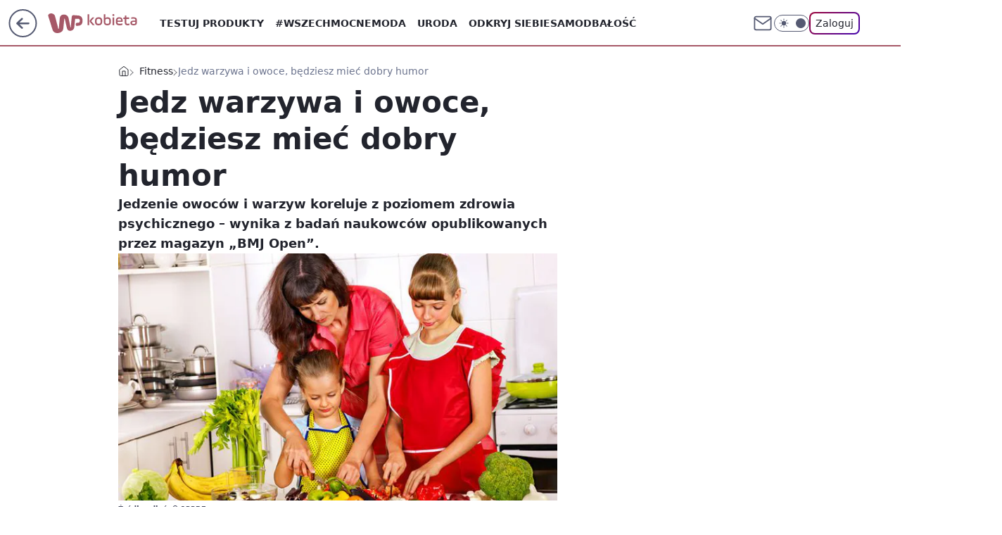

--- FILE ---
content_type: text/html
request_url: https://www.wp.pl/L2h1Yi5oY1MJUy9aGhRuRkoLewpFBxNBHFV7RRcwbghKbgY2ajATbTduBjZqMBNtN24GNmowE203bgY2ajATbTduBjZqMBNtN24GNmowE203bgY2ajATbTduBjZqMBNtN24GNmowE203bgY2ajATbTduBjZqMBNtN24GNmowE203bgY2ajATbTduBjZqMBNtN24GNmowE203bgY2ajATbTduBjZqMBNtN24GNmowE203bgY2ajATbTduBjZqMBNtN24GNmowE203bgY2ajATbTduBjZqMBNtN24GNmowE203bgY2ajATbTduBjZqMBNtN24GNmowE203bgY2ajATbTduBjZqMBNtN24GNmowE203bgY2ajATbTduBjZqMBNtN24GNmowE203bgY2ajATbTduBjZqMBNtN24GNmowE203bgY2ajATbTduBjZqMBNtN24GNmowE203bgY2ajATbTduBjZqMBNtN24GNmowE203bgY2ajATbTduBjZqMBNtN24GNmowE203bgY2ajATbTduBjZqMBNtN24GNmowE203bgY2ajATbTduBjZqMBNtN24GNmowE203bgY2ajATbTduBjZqMBNtN24GNmowE203bgY2ajATbTduBjZqMBNtN24GNmowE203bgY2ajATbTduBjZqMBNtN24GNmowE203bgY2ajATbTduBjZqMBNtN24GNmowE203bgY2ajATbTduBjZqMBNtN24GNmowE203bgY2ajATbTduBjZqMBNtN24GNmowE203bgY2ajATbTduBjZqMBNtN24GNmowE203bgY2ajATbTduBjZqMBNtN24GNmowE203bgY2ajATbTduBjZqMBNtN24GNmowE203bgY2ajATEEQTLEsPTWNFGFsqBVwNeh0ARDtHXRshXkpM
body_size: 18501
content:
<!DOCTYPE html><html lang="pl"><head><title>WPHUB</title><meta charset="utf-8" /><meta name="robots" content="noindex"></head><body><script>/*! @WPM ! WPJSlib ES6 production 2.5.579 2.5.579/wpjslib-chunk-hub-hub.js (2026-01-22 15:14:39) */(()=>{"use strict";var e={11:(e,t)=>{Object.defineProperty(t,"__esModule",{value:!0}),t.default=function(e,t){if(e&&e instanceof Object)for(var r=Object.keys(e),n=r.length,o=0;o<n;o+=1)t(r[o])}},32:(e,t)=>{Object.defineProperty(t,"__esModule",{value:!0});var r={wpcdn:"cph",wpcdna:"cpha"};t.default=function(e){var t,n=e.split("."),o=n.shift(),a=n.shift();if(a&&o){var i=r[a];i&&(t="".concat(i,"_").concat(o))}return t}},51:(e,t)=>{Object.defineProperty(t,"__esModule",{value:!0}),t.error=t.issue=t.debug=t.setCustomLogger=void 0;var r="Logger not yet initialized, please use setCustomLogger function first",n={debug:function(){},issue:function(){for(var e=[],t=0;t<arguments.length;t++)e[t]=arguments[t];console.error.apply(console,e)},error:function(){for(var e=[],t=0;t<arguments.length;t++)e[t]=arguments[t];console.error.apply(console,e)}};t.setCustomLogger=function(e){if(!((null==e?void 0:e.debug)&&(null==e?void 0:e.error)&&(null==e?void 0:e.issue)))throw new Error("Incorrect logger supplied");n=e};t.debug=function(){for(var e=[],t=0;t<arguments.length;t++)e[t]=arguments[t];if(n)return n.debug.apply(n,e);throw new Error(r)};t.issue=function(){for(var e=[],t=0;t<arguments.length;t++)e[t]=arguments[t];if(n)return n.issue.apply(n,e);throw new Error(r)};t.error=function(){for(var e=[],t=0;t<arguments.length;t++)e[t]=arguments[t];if(n)return n.error.apply(n,e);throw new Error(r)}},88:function(e,t,r){var n=this&&this.__createBinding||(Object.create?function(e,t,r,n){void 0===n&&(n=r);var o=Object.getOwnPropertyDescriptor(t,r);o&&!("get"in o?!t.__esModule:o.writable||o.configurable)||(o={enumerable:!0,get:function(){return t[r]}}),Object.defineProperty(e,n,o)}:function(e,t,r,n){void 0===n&&(n=r),e[n]=t[r]}),o=this&&this.__setModuleDefault||(Object.create?function(e,t){Object.defineProperty(e,"default",{enumerable:!0,value:t})}:function(e,t){e.default=t}),a=this&&this.__importStar||function(e){if(e&&e.__esModule)return e;var t={};if(null!=e)for(var r in e)"default"!==r&&Object.prototype.hasOwnProperty.call(e,r)&&n(t,e,r);return o(t,e),t};Object.defineProperty(t,"__esModule",{value:!0});var i=a(r(51)),c=r(501),u=r(621),l=r(965),s=r(639),f=r(960),p="Crux.unmess",d="";t.default=function(e){var t;if(i.debug(p,e),/^data:/.test(e))return e;var r=(0,s.parsePath)(e),n=r.error,o=r.hostname,a=void 0===o?"":o,v=r.pathname,m=void 0===v?"":v,y=r.search,h=void 0===y?"":y;if(n)return e;var b=m.replace(/^\/|\/$/g,d).split("/"),g=b.shift(),w=e,_=!1,j=d,O=d;if(g.length<30)return e;try{var S=(g=(g=g.replace(/_/g,"/")).replace(/-/g,"+")).slice(0,8),k=g.slice(8),A=(0,u.atob)((0,c.addEqualSigns)(k));t=function(e){if(0!==e.indexOf("/aabv3/"))throw new Error("AABv2 is no longer supported");var t=JSON.parse(e.replace("/aabv3/",d)),r=t.t||d,n=t.u||d;return i.debug(p,"getSxoredData","sxored",e,"identifier",r,"path",n),{identifier:r,path:n}}((0,f.sxor)(A,S)),j=t.identifier,O=t.path}catch(t){return e}var P=d;if(_=Object.entries(l.domainMap).find(function(e){var t=e[0];return e[1]===j&&(P=t,!0)}),!_){var T=(0,l.getCephDomain)(j);T&&(_=!0,P=T)}_||(P=a);try{var E=decodeURIComponent(escape(O));w=(w="https://".concat(P).concat(E).concat(b.length?b.join("/"):d).concat(h)).replace(/[?&]?_=_+$/,d)}catch(n){w=e}return w}},153:(e,t)=>{Object.defineProperty(t,"__esModule",{value:!0});t.default={"*.money.pl":"www.money.pl","*.wp.pl":"www.wp.pl","*.o2.pl":"www.o2.pl","*.pudelek.pl":"www.pudelek.pl","*.jastrzabpost.pl":"jastrzabpost.pl","*.autokult.pl":"autokult.pl","*.parenting.pl":"parenting.pl","*.kafeteria.pl":"kafeteria.pl","*.wirtualnemedia.pl":"www.wirtualnemedia.pl"}},194:(e,t)=>{Object.defineProperty(t,"__esModule",{value:!0});t.default={"i.wpimg.pl":"ii","j.wpimg.pl":"ij","a.wpimg.pl":"ia","b.wpimg.pl":"ib","c.wpimg.pl":"ic","d.wpimg.pl":"id","i.wp.pl":"iw","adv.wp.pl":"ad","dot.wp.pl":"do","ma.wp.pl":"aabma","dynacrems.wp.pl":"aabdc","wpkoszyk.wp.pl":"aabko","koszykrd.wp.pl":"aabkord","rek.www.wp.pl":"rk","materials-api.wp.pl":"maw","data-api.wp.pl":"daw","pixel.wp.pl":"pxl"}},222:(e,t)=>{Object.defineProperty(t,"__esModule",{value:!0}),t.default=["www.wp.pl","gwiazdy.wp.pl","wiadomosci.wp.pl","turystyka.wp.pl","teleshow.wp.pl","kobieta.wp.pl","kuchnia.wp.pl","opinie.wp.pl","finanse.wp.pl","gry.wp.pl","film.wp.pl","facet.wp.pl","ksiazki.wp.pl","dom.wp.pl","tech.wp.pl","moto.wp.pl","centralagier.wp.pl","magazyn.wp.pl","money.wp.pl","tv.wp.pl","sportowefakty.wp.pl","wawalove.wp.pl","telewizja.wp.pl","pogoda.wp.pl","pilot.wp.pl","wroclaw.wp.pl","wideo.wp.pl","ads.wp.pl","premium.wp.pl"]},230:(e,t)=>{Object.defineProperty(t,"__esModule",{value:!0});t.default=function(e,t){var r=e.replace(/\./g,"\\.").replace(/\*/g,".*");return new RegExp("^".concat(r,"$")).test(t)}},315:(e,t)=>{function r(e){return r="function"==typeof Symbol&&"symbol"==typeof Symbol.iterator?function(e){return typeof e}:function(e){return e&&"function"==typeof Symbol&&e.constructor===Symbol&&e!==Symbol.prototype?"symbol":typeof e},r(e)}Object.defineProperty(t,"__esModule",{value:!0});var n=function(e,t){return r(e)===t};["undefined","string","boolean","number","object","function"].forEach(function(e){n[e[0]]=function(t){return n(t,e)}}),t.default=n},321:(e,t)=>{Object.defineProperty(t,"__esModule",{value:!0}),t.default=["pixel2.wp.pl","pixel.wp.pl"]},323:function(e,t,r){var n=this&&this.__createBinding||(Object.create?function(e,t,r,n){void 0===n&&(n=r);var o=Object.getOwnPropertyDescriptor(t,r);o&&!("get"in o?!t.__esModule:o.writable||o.configurable)||(o={enumerable:!0,get:function(){return t[r]}}),Object.defineProperty(e,n,o)}:function(e,t,r,n){void 0===n&&(n=r),e[n]=t[r]}),o=this&&this.__setModuleDefault||(Object.create?function(e,t){Object.defineProperty(e,"default",{enumerable:!0,value:t})}:function(e,t){e.default=t}),a=this&&this.__importStar||function(e){if(e&&e.__esModule)return e;var t={};if(null!=e)for(var r in e)"default"!==r&&Object.prototype.hasOwnProperty.call(e,r)&&n(t,e,r);return o(t,e),t},i=this&&this.__spreadArray||function(e,t,r){if(r||2===arguments.length)for(var n,o=0,a=t.length;o<a;o++)!n&&o in t||(n||(n=Array.prototype.slice.call(t,0,o)),n[o]=t[o]);return e.concat(n||Array.prototype.slice.call(t))},c=this&&this.__importDefault||function(e){return e&&e.__esModule?e:{default:e}};Object.defineProperty(t,"__esModule",{value:!0});var u=a(r(51)),l=r(639),s=r(960),f=c(r(841)),p=r(965),d=r(621),v=c(r(315)),m=c(r(887)),y=r(501),h="application",b="beacon",g="static",w="search",_="",j="/",O="v.wpimg.pl",S=900/1.35,k=/(?:(?:https?:)?(?:\/\/)?)adv\.wp\.pl/i,A=i(i(i([],p.aabDomains,!0),p.uniformDomains,!0),p.pixelDomains,!0),P=["ii","ij","ia","ib","ic","id","ms","iw","sd","ad"],T=["do","rk","aabma"],E=["aabko","aabdc","aabkord","maw","daw","pxl"],C=/(\.js(on)?|\.css)$/i,x=/(\.jp(e)?g|\.(g|av)if|\.webp|\.(a)?png|\.svg|\.ico)$/i,M=/^(?!.*_mess\.html$).*\.html$/i,I=/\//g,D=/\+/g,z=/^(.+)\/([^/]*)$/;t.default=function(){for(var e,t=[],r=0;r<arguments.length;r++)t[r]=arguments[r];var n,o,a,i,c,R,G={},U={},L=null,N=!1,H=_,q=_,B=_,V=_;v.default.o(t[0])&&!(0,m.default)(t[0])?(V=(e=t[0]).url,e.forceLoad,n=e.immutable,o=e.mode,a=e.depth,i=e.forceDomain,c=e.length,R=e.keybase,N=e.noDomain,L=e.momentaryState):(V=t[0],t[1],n=t[2],o=t[3],a=t[4],i=t[5],c=t[6],R=t[7],N=t[8],L=t[9]),(0,m.default)(V)&&(V=V.toString()),U.input=V,u.debug(U);var F=L||f.default;if(F.collector&&F.collector(U),!F.enabled)return U.error="disabled",V;if(!V)return u.issue("URL is empty."),U.error="empty URL",V;if(V.startsWith("data:"))return V;if(V.includes("adv.wp.pl")&&(V=(V=V.replace(k,"https://oas.wpcdn.pl"))+(V.includes("?")?"&":"?")+"uni",u.issue('Use "oas.wpcdn.pl" instead of "adv.wp.pl".')),V.includes("/".concat(O,"/")))return V.includes("/i.wpimg.pl/")?(u.issue("URL can't be encoded before ImageResizer."),U.error="encoded before IR"):(u.issue("URL can't be encoded twice."),U.error="encoded twice"),V;var $=(0,l.parsePath)(V);if($.error)return u.issue('URL "'.concat(V,'" is incorrect.')),U.error="incorrect URL",$.data;var W=$.hostname,J=$.pathname;U.inputLength=V.length,U.hostname=W,U.pathname=J;var Q=(0,p.getCephIdentifier)(W);if(Q||(Q=p.domainMap[W]),!Q&&W===F.locationHost&&A.includes(W)?Q="hh":G.t=Q,!Q)return U.error="no identifier",V;var X=C.test(J),Z=x.test(J),K=p.pixelDomains.includes(W);if(v.default.u(o))if(Q.startsWith("cph")&&(X?(o=h,"cph_std"===Q&&(R=void 0,n=!0)):o=g),"hh"===Q)if(X||K)o=h;else{if(!Z)return V;o=g}else E.includes(Q)?o=h:T.includes(Q)?(o=b,R=(0,s.randomize)(10,36)):P.includes(Q)&&(o=g);o===g&&v.default.u(a)&&M.test(J)&&(a="folder"),v.default.u(n)&&(n=!0),v.default.u(a)&&(a=w),U.length=c,U.mode=o,U.depth=a,U.identifier=Q,U.immutable=n;var Y=O;if(i?Y=i:o===h||o===b||"hh"===Q?Y=F.applicationHost:"target"===o&&(Y=F.targetHost),!Y)return U.error="no hostname",V;(o===h||o===b||c>0)&&function(e,t,r){var n=e,o=t.trim(),a=r+2;o&&o.length<a&&(n._="_".repeat(a-o.length))}(G,V,c||S),Y="https://".concat(Y);var ee=_;if(J.startsWith(j)&&(ee=decodeURIComponent(J.substr(1)),ee=unescape(encodeURIComponent(ee))),"file"===a||a===w)H=$[w],a===w&&(H=_,ee+=$[w]);else{var te=ee.match(z);if(!te)return U.error="encoding not needed",V;ee=te[1]+j,H=te[2]+$[w]}G.u=j+ee,U.json=G,ee="/aabv3/".concat(JSON.stringify(G)),(!R||R.length<8)&&(R=n?J:(0,s.randomize)(10,36));try{U.inKeybase=R,R=(0,d.btoa)(R).substr(-12,8),U.keybase=R,U.toEncode=ee,U.noEncode=H,B=N?j+R:Y+j+R;var re=(0,s.sxor)(ee,R);q=(0,y.removeEqualSigns)((0,d.btoa)(re))}catch(e){return U.error=e&&e.message||"Failed to encode with Base64",u.issue("".concat("Crux.mess",": ").concat(U.error," (").concat(V,")")),V}return B+=(q=(q=q.replace(I,"_")).replace(D,"-"))+(H?j+H:_),U.output=B,U.outputLength=B.length,U.outputLength>3500?(u.issue("URL can't be encoded, because it's to long (".concat(U.outputLength,"): ").concat(V.substring(0,250))),U.error="encoded URL too long",V):B}},501:(e,t)=>{Object.defineProperty(t,"__esModule",{value:!0}),t.removeEqualSigns=t.addEqualSigns=void 0;t.addEqualSigns=function(e){var t=e,r=e.length%4;return r&&(t+=2===r?"==":"="),t};t.removeEqualSigns=function(e){return e.replace(/=+$/,"")}},621:(e,t,r)=>{Object.defineProperty(t,"__esModule",{value:!0}),t.atob=t.btoa=void 0;var n=void 0!==r.g&&r.g.Buffer,o=n?function(e){return n.from(e,"binary").toString("base64")}:self.btoa.bind(self);t.btoa=o;var a=n?function(e){return n.from(e,"base64").toString("binary")}:self.atob.bind(self);t.atob=a},639:function(e,t,r){var n=this&&this.__importDefault||function(e){return e&&e.__esModule?e:{default:e}};Object.defineProperty(t,"__esModule",{value:!0}),t.buildQuery=t.addParam=t.parsePath=void 0;var o=n(r(11)),a=n(r(315)),i="[data-uri]";t.parsePath=function(e){var t={href:e},n=void 0!==r.g?r.g:window;if("string"==typeof e&&e.length)if(e.startsWith("//")&&(e="https:"+e),n.URL)try{t=new n.URL(e)}catch(e){t={error:!0,data:i}}else{var o=e.match(/^(?:(https?:)?\/\/)?(([^:/?#]*)(?::([0-9]+))?)([/]{0,1}[^?#]*)(\?[^#]*|)(#.*|)$/);o?(t.protocol=o[1],t.host=o[2],t.hostname=o[3],t.port=o[4],t.pathname=o[5],t.search=o[6],t.hash=o[7]):t={error:!0,data:i}}else t={href:""};return t};t.addParam=function(e,t,r,n,o){var i=e;return a.default.s(i)&&i.length?o?(/\?/.test(i)||(i+="?"),i+=/(\?|&)$/.test(i)?"":"&"):i+="?"!==i.substr(-1)?"&":"":i="",t&&(i+=t,null!=r&&(i+="=".concat(n?encodeURIComponent(r):r))),i};t.buildQuery=function(e,r,n){var i=e;return r&&a.default.o(r)&&(0,o.default)(r,function(e){i=(0,t.addParam)(i,e,r[e],!!(Array.isArray(n)&&n.indexOf(e)>-1))}),i}},663:function(e,t,r){var n=this&&this.__assign||function(){return n=Object.assign||function(e){for(var t,r=1,n=arguments.length;r<n;r++)for(var o in t=arguments[r])Object.prototype.hasOwnProperty.call(t,o)&&(e[o]=t[o]);return e},n.apply(this,arguments)},o=this&&this.__createBinding||(Object.create?function(e,t,r,n){void 0===n&&(n=r);var o=Object.getOwnPropertyDescriptor(t,r);o&&!("get"in o?!t.__esModule:o.writable||o.configurable)||(o={enumerable:!0,get:function(){return t[r]}}),Object.defineProperty(e,n,o)}:function(e,t,r,n){void 0===n&&(n=r),e[n]=t[r]}),a=this&&this.__setModuleDefault||(Object.create?function(e,t){Object.defineProperty(e,"default",{enumerable:!0,value:t})}:function(e,t){e.default=t}),i=this&&this.__importStar||function(e){if(e&&e.__esModule)return e;var t={};if(null!=e)for(var r in e)"default"!==r&&Object.prototype.hasOwnProperty.call(e,r)&&o(t,e,r);return a(t,e),t},c=this&&this.__importDefault||function(e){return e&&e.__esModule?e:{default:e}};Object.defineProperty(t,"__esModule",{value:!0});var u=i(r(51)),l=i(r(841)),s=r(965),f=c(r(875)),p=!1;t.default=function(e,t,o,a,i){if(void 0===e&&(e="undefined_site_domain"),void 0===t&&(t=!1),void 0===o&&(o=""),void 0===a&&(a={}),void 0===i&&(i=!1),!i&&p){if(console.error("Uniform initialized multiple times"),"undefined"!=typeof window&&window.__wpjsdebug__){var c=window.__wpjsdebug__;c.hasUniform=c.hasUniform||0,c.hasUniform+=1}if(!(r.g&&r.g.process&&r.g.process.exit))throw new Error("Uniform initialized multiple times");process.exit(-1)}p=!0,u.debug("Crux","set",e,t,o,a,i);var d=i?l.default:n({},l.defaultState),v="www.wp.pl";if(Object.assign(d,a),d.locationHost=e,d.isMainPage=t,d.isReady=new RegExp("^(".concat(["dynacrems"].concat(s.aabDomains,s.uniformDomains,s.pixelDomains).join("|"),")")).test(d.locationHost),!d.isReady){var m=(0,f.default)(s.aabDomainsExternal,d.locationHost);m&&(d.isReady=!0,d.locationHost=m)}return d.isReady?d.applicationHost=d.testDomain||o||d.locationHost:d.applicationHost=d.testDomain||o||v,d.isReady&&!d.isMainPage?d.targetHost=d.testDomain||o||d.locationHost:d.targetHost=d.testDomain||o||v,i?d:(Object.keys(l.default).forEach(function(e){l.default[e]=d[e]}),d.enabled)}},667:(e,t)=>{Object.defineProperty(t,"__esModule",{value:!0}),t.default=function(e){var t,r=e.match(/^cph(a?)_([\w-]+)/);if(r){var n=r[1],o=r[2];t="".concat(o,".wpcdn").concat(n,".pl")}return t}},841:function(e,t){var r=this&&this.__assign||function(){return r=Object.assign||function(e){for(var t,r=1,n=arguments.length;r<n;r++)for(var o in t=arguments[r])Object.prototype.hasOwnProperty.call(t,o)&&(e[o]=t[o]);return e},r.apply(this,arguments)};Object.defineProperty(t,"__esModule",{value:!0}),t.defaultState=void 0;var n={locationHost:"unset_site_domain",applicationHost:"",targetHost:"",testDomain:"",isMainPage:!1,isReady:!1,enabled:!0,collector:!1};t.defaultState=n;var o=r({},n);t.default=o},875:function(e,t,r){var n=this&&this.__importDefault||function(e){return e&&e.__esModule?e:{default:e}};Object.defineProperty(t,"__esModule",{value:!0});var o=n(r(230)),a=r(965);t.default=function(e,t){var r=e[t];if(r)return r;var n=Object.entries(e).find(function(e){var r=e[0];return(0,o.default)(r,t)});if(n){var i=n[1];if(a.uniformDomains.includes(i))return i}}},881:(e,t)=>{Object.defineProperty(t,"__esModule",{value:!0}),t.default=["www.wp.pl","www.pudelek.pl","www.o2.pl","www.money.pl","www.autocentrum.pl","parenting.pl","zdrowie.parenting.pl","portal.abczdrowie.pl","ranking.abczdrowie.pl","zywienie.abczdrowie.pl","pytania.abczdrowie.pl","koronawirus.abczdrowie.pl","forum.abczdrowie.pl","uroda.abczdrowie.pl","relacje.abczdrowie.pl","dlugiezycie.abczdrowie.pl","vibez.pl","open.fm","wpext.pl","partner.wp.pl","poczta.wp.pl","poczta.o2.pl","1login.wp.pl","dev1login.wp.pl","polygamia.pl","gadzetomania.pl","komorkomania.pl","fotoblogia.pl","pysznosci.pl","genialne.pl","jastrzabpost.pl","deliciousmagazine.pl","autokult.pl","www.dobreprogramy.pl","www.popularne.pl","www.wirtualnemedia.pl","wirtualnaukraina.pl","vpolshchi.pl","nowosti.pl","essanews.com","dailywrap.uk","canadianwire.ca","kafeteria.pl","wplatform.media","panoramaplock.pl","7dni.pila.pl","historiapoznania.pl","sportpoznan.pl","dzieckopoznan.pl","ipolska24.pl","goldap.news","pcformat.pl","tatry24.net","staszownews.pl","zdrowienews.pl","telefan24.pl","marketing-zone.pl","lovelifestyle.pl","kurierostrowiecki.pl","ostrowiec24.info","kielce112.pl","lublinnews.pl","sandomierznews.pl","lovelifestylenow.com","mlodytechnik.pl","xcook.pl","spotbox.pl"]},886:function(e,t,r){var n=this&&this.__createBinding||(Object.create?function(e,t,r,n){void 0===n&&(n=r);var o=Object.getOwnPropertyDescriptor(t,r);o&&!("get"in o?!t.__esModule:o.writable||o.configurable)||(o={enumerable:!0,get:function(){return t[r]}}),Object.defineProperty(e,n,o)}:function(e,t,r,n){void 0===n&&(n=r),e[n]=t[r]}),o=this&&this.__setModuleDefault||(Object.create?function(e,t){Object.defineProperty(e,"default",{enumerable:!0,value:t})}:function(e,t){e.default=t}),a=this&&this.__importStar||function(e){if(e&&e.__esModule)return e;var t={};if(null!=e)for(var r in e)"default"!==r&&Object.prototype.hasOwnProperty.call(e,r)&&n(t,e,r);return o(t,e),t},i=this&&this.__importDefault||function(e){return e&&e.__esModule?e:{default:e}};Object.defineProperty(t,"__esModule",{value:!0}),t.mapDomainExternal=t.domains=t.set=t.unmess=t.mess=t.setCustomLogger=void 0;var c=i(r(323));t.mess=c.default;var u=i(r(663));t.set=u.default;var l=r(51);Object.defineProperty(t,"setCustomLogger",{enumerable:!0,get:function(){return l.setCustomLogger}});var s=i(r(88));t.unmess=s.default;var f=a(r(965));t.domains=f;var p=i(r(875));t.mapDomainExternal=p.default},887:function(e,t,r){var n=this&&this.__importDefault||function(e){return e&&e.__esModule?e:{default:e}};Object.defineProperty(t,"__esModule",{value:!0});var o=n(r(315));t.default=function(e){return o.default.o(e)&&o.default.f(e.toJSON)}},960:(e,t)=>{Object.defineProperty(t,"__esModule",{value:!0}),t.sxor=t.randomize=t.numberUpTo=void 0;t.numberUpTo=function(e){return Math.floor(Math.random()*e)};t.randomize=function(e,r,n){void 0===e&&(e=10);var o=!0===r?16:r||10,a="";for(n&&(a=String.fromCharCode((0,t.numberUpTo)(26)+97));a.length<e;)a=(a+=Math.random().toString(o).substr(2)).substr(0,e);return a};t.sxor=function(e,t){for(var r=t.length,n=e.length,o="",a=0;a<n;a+=1){var i=e.charCodeAt(a),c=t.charCodeAt(a%r);o+=String.fromCharCode(i^c)}return o}},965:function(e,t,r){var n=this&&this.__importDefault||function(e){return e&&e.__esModule?e:{default:e}};Object.defineProperty(t,"__esModule",{value:!0}),t.uniformDomains=t.pixelDomains=t.getCephIdentifier=t.getCephDomain=t.domainMap=t.aabDomains=t.aabDomainsExternal=void 0;var o=n(r(153));t.aabDomainsExternal=o.default;var a=n(r(222));t.aabDomains=a.default;var i=n(r(194));t.domainMap=i.default;var c=n(r(667));t.getCephDomain=c.default;var u=n(r(32));t.getCephIdentifier=u.default;var l=n(r(881));t.uniformDomains=l.default;var s=n(r(321));t.pixelDomains=s.default}},t={};function r(n){var o=t[n];if(void 0!==o)return o.exports;var a=t[n]={exports:{}};return e[n].call(a.exports,a,a.exports,r),a.exports}r.g=function(){if("object"==typeof globalThis)return globalThis;try{return this||new Function("return this")()}catch(e){if("object"==typeof window)return window}}();const n=function(e){var t=this.length,r=(parseInt(e,10)||0)+t;if(!(r<0||r>=2*t))return this[r%t]};const o=function(e,t){if(null==this)throw new TypeError("Array.prototype.flatMap called on null or undefined");if("function"!=typeof e)throw new TypeError("".concat(e," is not a function"));for(var r=Object(this),n=r.length>>>0,o=[],a=0;a<n;a++)if(a in r){var i=e.call(t,r[a],a,r);if(Array.isArray(i))for(var c=i.length,u=0;u<c;u++)u in i&&o.push(i[u]);else o.push(i)}return o};function a(e){return a="function"==typeof Symbol&&"symbol"==typeof Symbol.iterator?function(e){return typeof e}:function(e){return e&&"function"==typeof Symbol&&e.constructor===Symbol&&e!==Symbol.prototype?"symbol":typeof e},a(e)}function i(e,t,r){return(t=function(e){var t=function(e,t){if("object"!=a(e)||!e)return e;var r=e[Symbol.toPrimitive];if(void 0!==r){var n=r.call(e,t||"default");if("object"!=a(n))return n;throw new TypeError("@@toPrimitive must return a primitive value.")}return("string"===t?String:Number)(e)}(e,"string");return"symbol"==a(t)?t:t+""}(t))in e?Object.defineProperty(e,t,{value:r,enumerable:!0,configurable:!0,writable:!0}):e[t]=r,e}function c(e,t){return function(e){if(Array.isArray(e))return e}(e)||function(e,t){var r=null==e?null:"undefined"!=typeof Symbol&&e[Symbol.iterator]||e["@@iterator"];if(null!=r){var n,o,a,i,c=[],u=!0,l=!1;try{if(a=(r=r.call(e)).next,0===t){if(Object(r)!==r)return;u=!1}else for(;!(u=(n=a.call(r)).done)&&(c.push(n.value),c.length!==t);u=!0);}catch(e){l=!0,o=e}finally{try{if(!u&&null!=r.return&&(i=r.return(),Object(i)!==i))return}finally{if(l)throw o}}return c}}(e,t)||l(e,t)||function(){throw new TypeError("Invalid attempt to destructure non-iterable instance.\nIn order to be iterable, non-array objects must have a [Symbol.iterator]() method.")}()}function u(e){return function(e){if(Array.isArray(e))return s(e)}(e)||function(e){if("undefined"!=typeof Symbol&&null!=e[Symbol.iterator]||null!=e["@@iterator"])return Array.from(e)}(e)||l(e)||function(){throw new TypeError("Invalid attempt to spread non-iterable instance.\nIn order to be iterable, non-array objects must have a [Symbol.iterator]() method.")}()}function l(e,t){if(e){if("string"==typeof e)return s(e,t);var r={}.toString.call(e).slice(8,-1);return"Object"===r&&e.constructor&&(r=e.constructor.name),"Map"===r||"Set"===r?Array.from(e):"Arguments"===r||/^(?:Ui|I)nt(?:8|16|32)(?:Clamped)?Array$/.test(r)?s(e,t):void 0}}function s(e,t){(null==t||t>e.length)&&(t=e.length);for(var r=0,n=Array(t);r<t;r++)n[r]=e[r];return n}const f=function(e){return u(e).reduce(function(e,t){var r=c(t,2),n=r[0],o=r[1];if(void 0===n)throw new TypeError("Iterator value ".concat(t," is not an entry object"));return Object.assign(e,i({},n,o))},{})};if("undefined"==typeof globalThis){Object.defineProperty(Object.prototype,"__magic__",{get:function(){return this},configurable:!0});var p=__magic__;delete Object.prototype.__magic__,Object.defineProperty(p,"globalThis",{value:p,writable:!0,enumerable:!1,configurable:!0})}Object.fromEntries||Object.defineProperty(Object,"fromEntries",{value:f}),Array.prototype.at||Object.defineProperty(Array.prototype,"at",{value:n}),Array.prototype.flatMap||Object.defineProperty(Array.prototype,"flatMap",{value:o});var d="Missing action.",v="Field 'name' can not be empty.",m="Argument 'names' must be an array.",y={"%20":" ","%2C":",","%3B":";","%3D":"="};const h=function(){return String(arguments.length>0&&void 0!==arguments[0]?arguments[0]:"").replace(/%(?:20|2C|3B|3D)/gi,function(e){return y[e]})};var b=!1;try{var g="_X_=1",w="; SameSite=None; Secure";document.cookie="".concat(g,"; Max-Age=1").concat(w);var _=-1!==document.cookie.indexOf(g);document.cookie="".concat(g,"; expires=Thu, 01-Jan-1970 00:00:01 GMT").concat(w),b=_}catch(e){}const j=function(){return b};const O=[/<script\b[^<]*(?:(?!<\/script>)<[^<]*)*<\/script>/gi,/\b(onerror|onload|onclick|onmouseover|onsubmit|onfocus|onblur)(?=\s*=)/gi,/\balert(?=\s*\()/gi,/\bjavascript:/gi];const S=function(e){for(var t=O[0],r=e;t.test(r);)r=r.replace(t,"");return r};const k=function(e){if(j()){var t=document.cookie.match("(^|;)\\s*".concat(decodeURIComponent(e),"\\s*=\\s*([^;]+)")),r=t?h(t.pop()):null;return S(r)}return null};function A(e){return A="function"==typeof Symbol&&"symbol"==typeof Symbol.iterator?function(e){return typeof e}:function(e){return e&&"function"==typeof Symbol&&e.constructor===Symbol&&e!==Symbol.prototype?"symbol":typeof e},A(e)}var P=function(e,t){return A(e)===t};[["u","undefined"],["s","string"],["b","boolean"],["n","number"],["g","bigint"],["o","object"],["f","function"],["m","symbol"]].forEach(function(e){P[e[0]]=function(t){return P(t,e[1])}});const T=P;const E=function(e){var t=arguments.length>1&&void 0!==arguments[1]?arguments[1]:0;return T.s(e)&&(t>0?e.length===t:e.length>0)};const C=function(){return self.location.hostname};var x=function(e){return"www.parklot.co.no"===e?"parklot.co.no":"parkingi.anextour.com.pl"===e?"parkingi.anextour.com.pl":e.split(".").slice(-2).join(".")}(C());const M=function(){return x};var I={" ":"%20",",":"%2C",";":"%3B"};const D=function(){return String(arguments.length>0&&void 0!==arguments[0]?arguments[0]:"").replace(/[\s,;]/g,function(e){return I[e]})};const z=function(e){return encodeURIComponent(e).replace(/%(2[346B]|5E|60|7C)/g,decodeURIComponent).replace(/[()]/g,window.escape)};const R=function(){return["localhost","bs-local","127.0.0.1"].includes(C())};const G=function(e){return null==e};const U=function(e){return new Date(Date.now()+1e3*e*60)};const L=function(){return U(561600)};var N=!R();const H=function(e,t){var r=arguments.length>2&&void 0!==arguments[2]?arguments[2]:L(),n=arguments.length>3&&void 0!==arguments[3]?arguments[3]:"/",o=arguments.length>4?arguments[4]:void 0;if(j()&&E(e)&&!G(t)){var a="".concat(z(e),"=").concat(D(t));return a+=r?";expires=".concat(r.toUTCString()):"",a+=n?";path=".concat(n):"",N&&(a+=o?";domain=".concat(o):"",a+="; SameSite=None; Secure"),document.cookie=S(a),!0}};const q=function(e){var t=arguments.length>1&&void 0!==arguments[1]?arguments[1]:"/",r=arguments.length>2?arguments[2]:void 0,n=new Date(0);return H(e,"",n,t,r)};const B=function(e){return q(e,"/",M())};const V=function(e,t,r){return H(e,t,r,"/",M())};const F=function(e,t){e.error=1,e.message=t};const $=function(e,t){var r=e.action,n=e.name,o=e.value,a=e.expires;if(E(n))switch(r){case"set":V(n,o,a&&new Date(a));break;case"get":e.value=k(n);break;case"remove":B(n);break;default:F(e,d)}else F(e,v);T.f(t)&&t(e)};const W=function(e){return Object.create(null,e)};const J=function(e){if(E(e))try{return JSON.parse(e)}catch(e){}};const Q=function(e){if(E(e)){var t=e.match(/^wphub:\/\/(\{.*\})/);if(t)return J(t[1])}};const X=function(e){return!G(e)&&T.o(e)&&!Array.isArray(e)};const Z=function(e){return X(e)&&Object.keys(e).length>0};const K=function(e){if(Z(e))try{return"wphub://".concat(JSON.stringify(e))}catch(e){}};function Y(){var e,t,r="function"==typeof Symbol?Symbol:{},n=r.iterator||"@@iterator",o=r.toStringTag||"@@toStringTag";function a(r,n,o,a){var u=n&&n.prototype instanceof c?n:c,l=Object.create(u.prototype);return ee(l,"_invoke",function(r,n,o){var a,c,u,l=0,s=o||[],f=!1,p={p:0,n:0,v:e,a:d,f:d.bind(e,4),d:function(t,r){return a=t,c=0,u=e,p.n=r,i}};function d(r,n){for(c=r,u=n,t=0;!f&&l&&!o&&t<s.length;t++){var o,a=s[t],d=p.p,v=a[2];r>3?(o=v===n)&&(u=a[(c=a[4])?5:(c=3,3)],a[4]=a[5]=e):a[0]<=d&&((o=r<2&&d<a[1])?(c=0,p.v=n,p.n=a[1]):d<v&&(o=r<3||a[0]>n||n>v)&&(a[4]=r,a[5]=n,p.n=v,c=0))}if(o||r>1)return i;throw f=!0,n}return function(o,s,v){if(l>1)throw TypeError("Generator is already running");for(f&&1===s&&d(s,v),c=s,u=v;(t=c<2?e:u)||!f;){a||(c?c<3?(c>1&&(p.n=-1),d(c,u)):p.n=u:p.v=u);try{if(l=2,a){if(c||(o="next"),t=a[o]){if(!(t=t.call(a,u)))throw TypeError("iterator result is not an object");if(!t.done)return t;u=t.value,c<2&&(c=0)}else 1===c&&(t=a.return)&&t.call(a),c<2&&(u=TypeError("The iterator does not provide a '"+o+"' method"),c=1);a=e}else if((t=(f=p.n<0)?u:r.call(n,p))!==i)break}catch(t){a=e,c=1,u=t}finally{l=1}}return{value:t,done:f}}}(r,o,a),!0),l}var i={};function c(){}function u(){}function l(){}t=Object.getPrototypeOf;var s=[][n]?t(t([][n]())):(ee(t={},n,function(){return this}),t),f=l.prototype=c.prototype=Object.create(s);function p(e){return Object.setPrototypeOf?Object.setPrototypeOf(e,l):(e.__proto__=l,ee(e,o,"GeneratorFunction")),e.prototype=Object.create(f),e}return u.prototype=l,ee(f,"constructor",l),ee(l,"constructor",u),u.displayName="GeneratorFunction",ee(l,o,"GeneratorFunction"),ee(f),ee(f,o,"Generator"),ee(f,n,function(){return this}),ee(f,"toString",function(){return"[object Generator]"}),(Y=function(){return{w:a,m:p}})()}function ee(e,t,r,n){var o=Object.defineProperty;try{o({},"",{})}catch(e){o=0}ee=function(e,t,r,n){function a(t,r){ee(e,t,function(e){return this._invoke(t,r,e)})}t?o?o(e,t,{value:r,enumerable:!n,configurable:!n,writable:!n}):e[t]=r:(a("next",0),a("throw",1),a("return",2))},ee(e,t,r,n)}function te(e,t,r,n,o,a,i){try{var c=e[a](i),u=c.value}catch(e){return void r(e)}c.done?t(u):Promise.resolve(u).then(n,o)}function re(){var e;return e=Y().m(function e(){var t,r;return Y().w(function(e){for(;;)switch(e.p=e.n){case 0:if(document.hasStorageAccess){e.n=1;break}return e.a(2,"noSupport");case 1:return e.n=2,document.hasStorageAccess();case 2:if(!e.v){e.n=3;break}return e.a(2,"hasAccess");case 3:if(!self.navigator.permissions){e.n=8;break}return e.p=4,e.n=5,self.navigator.permissions.query({name:"storage-access"});case 5:if("granted"!==(t=e.v).state){e.n=6;break}return e.n=6,document.requestStorageAccess();case 6:return e.a(2,t.state);case 7:return e.p=7,r=e.v,e.a(2,"permissionError: ".concat(r.message));case 8:return e.a(2,"noPermissions")}},e,null,[[4,7]])}),re=function(){var t=this,r=arguments;return new Promise(function(n,o){var a=e.apply(t,r);function i(e){te(a,n,o,i,c,"next",e)}function c(e){te(a,n,o,i,c,"throw",e)}i(void 0)})},re.apply(this,arguments)}const ne=function(){return re.apply(this,arguments)};var oe=!1;try{var ae="_X_",ie=window.localStorage;ie.setItem(ae,ae),ie.removeItem(ae),oe=!0}catch(e){}const ce=function(){return oe};const ue=function(){var e={};if(j()){var t=document.cookie;E(t)&&t.split("; ").forEach(function(t){var r=t.indexOf("="),n=decodeURIComponent(t.slice(0,r)),o=h(t.slice(r+1));e[n]=o})}return e};const le=function(){return ce()?Object.assign({},window.localStorage):{}};const se=function(e){var t=arguments.length>1&&void 0!==arguments[1]?arguments[1]:0;return Array.isArray(e)&&(t>0?e.length===t:e.length>0)};const fe=function(e){return{useCookie:!e||"cookie"===e,useStorage:!e||"storage"===e}};const pe=function(e,t){var r=fe(t),n=r.useCookie,o=r.useStorage;if(se(e)){var a,i,c=W();return o&&(a=le(),Object.assign(c,a)),n&&(i=ue(),Object.assign(c,i)),Object.fromEntries(e.map(function(e){return[e,c[e]||null]}))}};const de=function(e){ce()&&window.localStorage.removeItem(e)};const ve=function(e,t){var r=fe(t),n=r.useCookie,o=r.useStorage;se(e)&&e.forEach(function(e){n&&B(e),o&&de(e)})};const me=function(e){if(null==e)throw new TypeError("Cannot convert undefined or null to object");var t=[];for(var r in e)Object.prototype.hasOwnProperty.call(e,r)&&Object.prototype.propertyIsEnumerable.call(e,r)&&t.push([r,e[r]]);return t};function ye(e,t){return function(e){if(Array.isArray(e))return e}(e)||function(e,t){var r=null==e?null:"undefined"!=typeof Symbol&&e[Symbol.iterator]||e["@@iterator"];if(null!=r){var n,o,a,i,c=[],u=!0,l=!1;try{if(a=(r=r.call(e)).next,0===t){if(Object(r)!==r)return;u=!1}else for(;!(u=(n=a.call(r)).done)&&(c.push(n.value),c.length!==t);u=!0);}catch(e){l=!0,o=e}finally{try{if(!u&&null!=r.return&&(i=r.return(),Object(i)!==i))return}finally{if(l)throw o}}return c}}(e,t)||function(e,t){if(e){if("string"==typeof e)return he(e,t);var r={}.toString.call(e).slice(8,-1);return"Object"===r&&e.constructor&&(r=e.constructor.name),"Map"===r||"Set"===r?Array.from(e):"Arguments"===r||/^(?:Ui|I)nt(?:8|16|32)(?:Clamped)?Array$/.test(r)?he(e,t):void 0}}(e,t)||function(){throw new TypeError("Invalid attempt to destructure non-iterable instance.\nIn order to be iterable, non-array objects must have a [Symbol.iterator]() method.")}()}function he(e,t){(null==t||t>e.length)&&(t=e.length);for(var r=0,n=Array(t);r<t;r++)n[r]=e[r];return n}const be=function(e,t){if("[object Object]"===Object.prototype.toString.call(e))for(var r=me(e),n=r.length,o=0;o<n;o++){var a=ye(r[o],2);t(a[0],a[1])}};function ge(e,t){return function(e){if(Array.isArray(e))return e}(e)||function(e,t){var r=null==e?null:"undefined"!=typeof Symbol&&e[Symbol.iterator]||e["@@iterator"];if(null!=r){var n,o,a,i,c=[],u=!0,l=!1;try{if(a=(r=r.call(e)).next,0===t){if(Object(r)!==r)return;u=!1}else for(;!(u=(n=a.call(r)).done)&&(c.push(n.value),c.length!==t);u=!0);}catch(e){l=!0,o=e}finally{try{if(!u&&null!=r.return&&(i=r.return(),Object(i)!==i))return}finally{if(l)throw o}}return c}}(e,t)||function(e,t){if(e){if("string"==typeof e)return we(e,t);var r={}.toString.call(e).slice(8,-1);return"Object"===r&&e.constructor&&(r=e.constructor.name),"Map"===r||"Set"===r?Array.from(e):"Arguments"===r||/^(?:Ui|I)nt(?:8|16|32)(?:Clamped)?Array$/.test(r)?we(e,t):void 0}}(e,t)||function(){throw new TypeError("Invalid attempt to destructure non-iterable instance.\nIn order to be iterable, non-array objects must have a [Symbol.iterator]() method.")}()}function we(e,t){(null==t||t>e.length)&&(t=e.length);for(var r=0,n=Array(t);r<t;r++)n[r]=e[r];return n}const _e=function(e){if(ce()){var t=window.localStorage,r=function(){return Object.entries(t).reduce(function(e,t){var r=ge(t,2),n=r[0],o=r[1];return e+n.length+o.length},0)},n=Object.keys(t);if(n.length){var o=r();if(n.filter(function(e){return E(e)&&!e.toLowerCase().startsWith("wp")}).forEach(de),o!==r()&&T.f(e))return e()}}};const je=function(e,t){if(ce()&&E(e)&&!G(t)){var r=window.localStorage,n=S(e),o=S(t);try{r.setItem(n,o)}catch(e){22!==e.code&&1014!==e.code&&"QuotaExceededError"!==e.name&&"NS_ERROR_DOM_QUOTA_REACHED"!==e.name||_e(function(){r.setItem(n,o)})}}};const Oe=function(e,t){var r=fe(t),n=r.useCookie,o=r.useStorage;be(e,function(e,t){n&&V(e,t),o&&je(e,t)})};const Se=function(e,t){var r=e.action,n=e.names,o=e.type,a=e.values,i=void 0===a?{}:a;switch(r){case"set":T.o(i)?(Oe(i,o),e.names=Object.keys(i)):F(e,"Argument 'values' must be a plain object.");break;case"get":Array.isArray(n)?e.values=pe(n,o):F(e,m);break;case"remove":Array.isArray(n)?ve(n,o):F(e,m);break;default:F(e,d)}T.f(t)&&t(e)};const ke=function(e,t,r){F(e,"".concat(t," API is not supported.")),T.f(r)&&r(e)};const Ae=function(e,t,r,n){try{t?r(e):ke(e,n)}catch(t){F(e,t)}};const Pe=function(e){return parseInt(e,10)||0};var Te=function(e){var t=Pe(e),r=Math.random();return Math.floor(r*t)},Ee=function(){var e=arguments.length>0&&void 0!==arguments[0]?arguments[0]:10,t=arguments.length>1&&void 0!==arguments[1]&&arguments[1],r=!0===t?16:t||10,n="";for(arguments.length>2&&void 0!==arguments[2]&&arguments[2]&&(n=String.fromCharCode(Te(26)+97));n.length<e;)n=(n+=Math.random().toString(r).slice(2)).slice(0,e);return n},Ce=function(){return 0===Te(arguments.length>0&&void 0!==arguments[0]?arguments[0]:100)};const xe="__wpjsdebug__";var Me=window[xe]||W();try{window[xe]=Me}catch(e){}const Ie=Me;const De=function(e){var t,r=arguments.length>1&&void 0!==arguments[1]?arguments[1]:window;try{t=r[e]}catch(e){console.error(e)}return t};function ze(e){return function(e){if(Array.isArray(e))return Re(e)}(e)||function(e){if("undefined"!=typeof Symbol&&null!=e[Symbol.iterator]||null!=e["@@iterator"])return Array.from(e)}(e)||function(e,t){if(e){if("string"==typeof e)return Re(e,t);var r={}.toString.call(e).slice(8,-1);return"Object"===r&&e.constructor&&(r=e.constructor.name),"Map"===r||"Set"===r?Array.from(e):"Arguments"===r||/^(?:Ui|I)nt(?:8|16|32)(?:Clamped)?Array$/.test(r)?Re(e,t):void 0}}(e)||function(){throw new TypeError("Invalid attempt to spread non-iterable instance.\nIn order to be iterable, non-array objects must have a [Symbol.iterator]() method.")}()}function Re(e,t){(null==t||t>e.length)&&(t=e.length);for(var r=0,n=Array(t);r<t;r++)n[r]=e[r];return n}const Ge=function(e,t){try{if(T.s(e)){var r=S(e).replace(/(^[?#])/,""),n=ze(new URLSearchParams(r).entries()).map(function(e){return[e[0].trim(),e[1].trim()]}).filter(function(e){return!!t||E(e[1])});return Object.fromEntries(n)}}catch(e){}return W()};function Ue(e){return function(e){if(Array.isArray(e))return He(e)}(e)||function(e){if("undefined"!=typeof Symbol&&null!=e[Symbol.iterator]||null!=e["@@iterator"])return Array.from(e)}(e)||Ne(e)||function(){throw new TypeError("Invalid attempt to spread non-iterable instance.\nIn order to be iterable, non-array objects must have a [Symbol.iterator]() method.")}()}function Le(e,t){return function(e){if(Array.isArray(e))return e}(e)||function(e,t){var r=null==e?null:"undefined"!=typeof Symbol&&e[Symbol.iterator]||e["@@iterator"];if(null!=r){var n,o,a,i,c=[],u=!0,l=!1;try{if(a=(r=r.call(e)).next,0===t){if(Object(r)!==r)return;u=!1}else for(;!(u=(n=a.call(r)).done)&&(c.push(n.value),c.length!==t);u=!0);}catch(e){l=!0,o=e}finally{try{if(!u&&null!=r.return&&(i=r.return(),Object(i)!==i))return}finally{if(l)throw o}}return c}}(e,t)||Ne(e,t)||function(){throw new TypeError("Invalid attempt to destructure non-iterable instance.\nIn order to be iterable, non-array objects must have a [Symbol.iterator]() method.")}()}function Ne(e,t){if(e){if("string"==typeof e)return He(e,t);var r={}.toString.call(e).slice(8,-1);return"Object"===r&&e.constructor&&(r=e.constructor.name),"Map"===r||"Set"===r?Array.from(e):"Arguments"===r||/^(?:Ui|I)nt(?:8|16|32)(?:Clamped)?Array$/.test(r)?He(e,t):void 0}}function He(e,t){(null==t||t>e.length)&&(t=e.length);for(var r=0,n=Array(t);r<t;r++)n[r]=e[r];return n}var qe=["wpmods","wppbjs","hashstyle","_aa","debug","filter","unhashstyle","wplib","wplib5","wplib6","prebidConfig","debugima","google_preview","gamTest","nogam","noprebid","nodirect","nocriteo","noclean","blockers","noext","jslog","pbjs_debug","wppbjs","disableBL"],Be=function(e){var t=arguments.length>1&&void 0!==arguments[1]?arguments[1]:[];return Object.fromEntries(Object.entries(e).filter(function(e){var r=Le(e,1)[0];return[].concat(qe,Ue(t)).includes(r)}))},Ve=function(e,t){var r=window.location,n=r.search,o=r.hash,a=Object.assign(Ge(n,e),Ge(o,e));return e?Be(a,t):a}();Ie.switches=Ve;var Fe,$e,We=function(e){return De(e,Ve)||""},Je=function(){return De("wp_sn")},Qe=function(e){return(E(e)||e instanceof RegExp)&&new RegExp(e).test(Je())},Xe=function(){return Fe||De("rekid")};var Ze=0,Ke=function(){return Ze},Ye=function(e){var t=De("wp_dot_addparams");return t&&e?t[e]:t},et=function(){return document.hidden},tt=0,rt=0,nt=!1,ot=function(){nt=et()},at=function(){return 1===tt};ot();var it=!1,ct=function(){return it};const ut=function(e){return T.n(e)&&isFinite(e)};const lt=function(e){return new RegExp(e,"i").test(window.navigator.userAgent)};const st=function(){return lt("WakTourOperatorsOffersAvailability|automation|yahoo|google|amazon|hotjar|ruxit|dynatrace|lighthouse|scrap|yandex|spider|cincraw|rss|ahrefs|gnews|okhttp|facebookexternalhit|outbrain|python|sogou|nessus|externalhit|baidu|scope|mediaboard|seekport|echobox|elastic|paqle|(bing|apple|moat|petal|ad|taboola|duck|exa|face|paqle|msn|jooble|senuto|claude|senti)bot")};const ft=function(){return lt("gptbot|openai|anthropic|perplexity|bingbot|amazonbot|extended|duckassistbot|bytespider|cohere-ai|ai2bot|ccbot|diffbot|youbot|mistralai|timpibot|omgili|linkedinbot|meta-externalagent|facebookbot|applebot")}();const pt=st()||ft;function dt(e,t){return function(e){if(Array.isArray(e))return e}(e)||function(e,t){var r=null==e?null:"undefined"!=typeof Symbol&&e[Symbol.iterator]||e["@@iterator"];if(null!=r){var n,o,a,i,c=[],u=!0,l=!1;try{if(a=(r=r.call(e)).next,0===t){if(Object(r)!==r)return;u=!1}else for(;!(u=(n=a.call(r)).done)&&(c.push(n.value),c.length!==t);u=!0);}catch(e){l=!0,o=e}finally{try{if(!u&&null!=r.return&&(i=r.return(),Object(i)!==i))return}finally{if(l)throw o}}return c}}(e,t)||function(e,t){if(e){if("string"==typeof e)return vt(e,t);var r={}.toString.call(e).slice(8,-1);return"Object"===r&&e.constructor&&(r=e.constructor.name),"Map"===r||"Set"===r?Array.from(e):"Arguments"===r||/^(?:Ui|I)nt(?:8|16|32)(?:Clamped)?Array$/.test(r)?vt(e,t):void 0}}(e,t)||function(){throw new TypeError("Invalid attempt to destructure non-iterable instance.\nIn order to be iterable, non-array objects must have a [Symbol.iterator]() method.")}()}function vt(e,t){(null==t||t>e.length)&&(t=e.length);for(var r=0,n=Array(t);r<t;r++)n[r]=e[r];return n}var mt=[];Ie.issueStore=mt;var yt={fatal:["Fatal 👿","magenta",12],error:["Critical 💀","red",12],warn:["Warning 🤯","orange",12],task:["Task 📋","purple",12],info:["Info","blue",12]},ht={fatal:"warn",task:"warn"};const bt=function(e){var t=arguments.length>1&&void 0!==arguments[1]?arguments[1]:"log";if(!pt){var r=e;if(E(r)&&(r={type:t,msg:r}),T.o(r)&&r.msg){!0===t&&(r.type="warn"),mt.push(r);var n=r.type;if(yt[n]){var o="".concat("task"===n?"Task completion required: ":"").concat(r.msg).concat("info"===n?"":" Contact ATFD for further information.").concat("error"===n?" THIS IS CRITICAL BUG.":""),a=dt(yt[n],3),i=a[0],c=a[1],u=a[2],l=ht[n]||n;window.console&&console[l]&&console[l]("%c WP ".concat(i," %c ").concat(o),"font-size:".concat(u,"px;background:").concat(c,";color:white;padding:2px;border-radius:3px;margin-right:3px;"),"font-size:".concat(u,"px;"))}}}};var gt=["data","errorType","message","fileName","stack","lineNumber","colNumber","grabbed","campaign","slot","bunch","path"];const wt=function(e){return be(e,function(t,r){gt.includes(t)||(bt("Invalid key '".concat(t,"' to collect."),!0),delete e[t]),E(r)||ut(r)||delete e[t]}),e};const _t=function(e){return arguments.length>1&&void 0!==arguments[1]&&arguments[1]?encodeURIComponent(e):e};const jt=function(){var e=arguments.length>1&&void 0!==arguments[1]?arguments[1]:"",t=arguments.length>3?arguments[3]:void 0,r=arguments.length>4?arguments[4]:void 0,n=arguments.length>0&&void 0!==arguments[0]?arguments[0]:"",o=arguments.length>2&&void 0!==arguments[2]?arguments[2]:"";return T.n(o)&&(o="".concat(o)),E(n)?r?(/\?/.test(n)||(n+="?"),/(?:\?|&)$/.test(n)||(n+="&")):"?"!==n.slice(-1)&&(n+="&"):n="",E(e)&&(n+=e,E(o)&&(n+="=".concat(_t(o,t)))),n};var Ot=window.requestIdleCallback||function(e){var t=Date.now();return setTimeout(function(){e({didTimeout:!1,timeRemaining:function(){return Math.max(0,50-(Date.now()-t))}})},1)};window.cancelIdleCallback;const St=function(e,t,r){return e?function(){for(var r=arguments.length,n=new Array(r),o=0;o<r;o++)n[o]=arguments[o];return e.apply(t,n)}:r?function(){return[]}:function(){}};var kt=window.performance,At=void 0===kt?{}:kt,Pt=(St(At.now,At),St(At.getEntriesByName,At,!0)),Tt=(St(At.getEntriesByType,At,!0),new Map),Et=new Set,Ct=new Set;Ie.performance={countData:Tt,markDone:Et,measureDone:Ct};var xt=/^[a-z][\w/.-]{5,100}$/i;const Mt=function(e){var t=xt.test(e||"");return t||bt('Invalid measurement name "'.concat(e,'".'),!0),t};const It=function(e,t){if(Mt(e)&&!Et.has(e)){var r=Pt(e,"mark");if(null==r||!r.length)return Et.add(e),window.performance.mark(e,t)}};const Dt=function(e,t,r){if(Mt(e)&&!Ct.has(e)){var n=Pt(e,"measure");if(null==n||!n.length){var o=X(t),a=T.u(r),i=!o&&Mt(t),c=!a&&Mt(r),u=o||i&&Et.has(t),l=a||c&&Et.has(r);if(u&&l)return Ct.add(e),i&&Et.add(t),c&&Et.add(r),window.performance.measure(e,t,r)}}};const zt=function(e,t,r){var n=Pt(t,"mark");if(null!=n&&n.length){It(r);var o=Pt(r,"mark");null!=o&&o.length&&n[0].startTime<=o[0].startTime&&Dt(e,t,r)}};const Rt=function(e){return ut(e)&&e>0};function Gt(e){return function(e){if(Array.isArray(e))return Ut(e)}(e)||function(e){if("undefined"!=typeof Symbol&&null!=e[Symbol.iterator]||null!=e["@@iterator"])return Array.from(e)}(e)||function(e,t){if(e){if("string"==typeof e)return Ut(e,t);var r={}.toString.call(e).slice(8,-1);return"Object"===r&&e.constructor&&(r=e.constructor.name),"Map"===r||"Set"===r?Array.from(e):"Arguments"===r||/^(?:Ui|I)nt(?:8|16|32)(?:Clamped)?Array$/.test(r)?Ut(e,t):void 0}}(e)||function(){throw new TypeError("Invalid attempt to spread non-iterable instance.\nIn order to be iterable, non-array objects must have a [Symbol.iterator]() method.")}()}function Ut(e,t){(null==t||t>e.length)&&(t=e.length);for(var r=0,n=Array(t);r<t;r++)n[r]=e[r];return n}var Lt=W();Ie.dams=Lt;const Nt=function(e,t){if(T.s(e)){var r=Symbol(e),n=function(e){var t=!1;It("Dam".concat(e,"Init"));var r=new Set,n=function(e){r.delete(e);var t=e.timeout,n=e.cb;e.info,clearTimeout(t),n()},o=function(){for(var e=Gt(r);e.length&&t;)n(e.shift())};return W({fill:{value:function(e,o,a){if(T.f(e)){var i=W({cb:{value:e},info:{value:o}});if(t)n(i);else if(r.add(i),Rt(a)){var c=setTimeout(function(){n(i)},a);Object.defineProperty(i,"timeout",{value:c})}}}},close:{value:function(){t=!1}},open:{value:function(r,n){t=!0,zt("Dam".concat(e,"Timing"),"Dam".concat(e,"Init"),"Dam".concat(e,"Open")),r?Ot(o):o()}},isOpen:{get:function(){return t}}})}(e);return t&&n.open(),Lt[r]=n,n}};const Ht=Nt("DOT");var qt={fsc:!("1"===We("nofsc")),show:!("1"===We("noshow")),wave:!("1"===We("nowave"))};const Bt=function(e){return qt[e]};const Vt=function(e,t){return e?"".concat(e).trim().slice(0,t||500):""};const Ft=function(e){return Vt(window.location.href,e)};var $t,Wt="",Jt=[6,8,0,4,5,7];"https://ssp.wp.pl/bidder/notify/ifcr/fallback/".concat(Ee(13),".gif");var Qt="0";const Xt=function(e){if(ce())return S(window.localStorage.getItem(e))};var Zt,Kt="WPdsa",Yt=!1;Yt="1"===Xt(Kt);var er=function(){return Zt};const tr=function(e,t,r){(Z(e)||e instanceof Error||e.toString().includes("Error"))&&er()({error:e},t,1,r)};const rr=function(e){return G(e)?e:JSON.parse(JSON.stringify(e))};var nr,or=function(e){if(!e)return!1;try{return rr(e)}catch(e){tr(e,"getConfigCopy")}}(De("prebidConfig"))||!1,ar=function(){return or},ir=function(e,t){var r=ar(),n=r&&De(t,r);return n&&De(e,n)||!1},cr=(new Set,function(){return nr});var ur,lr=!1,sr=W();sr.gamBackupConfig=null,Ie.gamBackupConfig=sr,Ie.isGamBackupConfigUsed=!1;var fr,pr="WPminor",dr=!1;dr="1"===Xt(pr);var vr,mr,yr=function(){return fr},hr=!1,br=function(e){var t=e||hr;return!(!t||!t.version)&&t},gr=W();Ie.rsocStore=gr;var wr,_r=function(){return wr};var jr,Or=/\./g,Sr="www.wp.pl"===C(),kr=(M(),/^https?:\/\/(?:[\w-]+\.)*(?:(?:abczdrowie|allani|audioteka|autokult|autocentrum|benchmark|chinskiesamochody|dcwp|deliciousmagazine|dobregry|dobreprogramy|domodi|easygo|echirurgia|extradom|finansowysupermarket|fotoblogia|gadzetomania|genialne|homebook|jastrzabpost|kabarettv|kafeteria|kardiolo|kazimierzdolny|kredytomat|kochamyzwierzaki|komorkomania|last-minute|medikredyt|medycyna24|money|nocowanie|nowydostawczy|nowyosobowy|o2|parenting|polygamia|popularne|porownajraty|pudelek|pysznosci|smaczneblogi|so-magazyn|superauto|teamsuperauto|testwiedzy|totalmoney|vpolshchi|vibez|wakacje|wirtualnemedia|wp|wpartner|wpext|oferty-kredytowe|money2money\.com|5mindlazdrowia|travellead|travelplanet)\.pl|(?:audioteka|nerwica|mazury|17bankow|essanews|handimania|conflictwatcher)\.com|open\.fm|nocowanie\.(?:sk|eu|cz|it|com\.hr)|(?:kazimierzdolny|zdroweplecy)\.net|nauka\.rocks|parklot\.(?:pl|de|cz|es|ro|hu|co\.no)|my-impact\.org|dailywrap\.(?:net|ca|uk)|canadianwire\.ca|invia\.(?:cz|sk|hu)|app-gdpr\.lstn\.link|localhost|parkingi\.anextour\.com\.pl)$/i);const Ar=(jr=window.location.origin,kr.test(jr));const Pr=function(){return"platform"===Ie.subver};const Tr=function(){return!Ar||Sr||Pr()};Nt("sspOrder"),Tr();var Er,Cr,xr,Mr=function(){return xr};const Ir=function(e,t,r){var n=Object.getOwnPropertyDescriptor(e,t);n&&!n.configurable||Object.defineProperty(e,t,{value:r,writable:!0,configurable:!0,enumerable:!T.f(r)}),null!=n&&n.writable&&(e[t]=r)};function Dr(e){return function(e){if(Array.isArray(e))return zr(e)}(e)||function(e){if("undefined"!=typeof Symbol&&null!=e[Symbol.iterator]||null!=e["@@iterator"])return Array.from(e)}(e)||function(e,t){if(e){if("string"==typeof e)return zr(e,t);var r={}.toString.call(e).slice(8,-1);return"Object"===r&&e.constructor&&(r=e.constructor.name),"Map"===r||"Set"===r?Array.from(e):"Arguments"===r||/^(?:Ui|I)nt(?:8|16|32)(?:Clamped)?Array$/.test(r)?zr(e,t):void 0}}(e)||function(){throw new TypeError("Invalid attempt to spread non-iterable instance.\nIn order to be iterable, non-array objects must have a [Symbol.iterator]() method.")}()}function zr(e,t){(null==t||t>e.length)&&(t=e.length);for(var r=0,n=Array(t);r<t;r++)n[r]=e[r];return n}var Rr=W();Ie.testsStore=Rr;var Gr=function(e){var t=new Map;return Ir(Rr,e,t),Object.defineProperty(t,"getString",{value:function(){return Dr(t.entries()).map(function(t){return[e].concat(Dr(t)).join("|")}).join(";")}}),t},Ur=function(e,t){var r=Rr[e];if(r)return r.get(t);bt("Authority store does not exist.","error")};Gr("adtech"),Gr("analytics"),Gr("application");var Lr,Nr=!1,Hr=!1,qr=!!We("checkAll"),Br=Ce(10)||!!We("performance")||qr;We("diag"),Br&&Ce(1e4),Br&&Ce(100)||We("ckg"),Br&&(Ce(100)||We("rsp")),Br&&(Ce(100)||We("msc")),Br&&Ce(10);new Promise(function(){var e=Intl.DateTimeFormat().resolvedOptions();Lr=e.timeZone}).catch(function(e){tr(e,"resolveTimeZone")});const Vr=function(){return Lr};var Fr=Ye("ctags"),$r=E(Fr)&&["misja_ai","misja_dzieckowsieci","misja_wykluczeniecyfrowe","misja_cyberbezpieczenstwo"].some(function(e){return Fr.includes(e)}),Wr="6859066034784928"===Ye("cid");const Jr=Qe("as_cyfrowypolak")||$r||Wr;var Qr=function(){return new RegExp((arguments.length>0&&void 0!==arguments[0]?arguments[0]:"localhost").replace(Or,"\\.")).test(C())}("dobreprogramy.pl");const Xr=function(){return Br||Qr||Jr};var Zr=!1,Kr=function(){return Zr};const Yr=function(){return window.innerHeight};const en=function(e){return T.b(e)?+e:Pe(e)>0?1:0};const tn=function(){var e=en(Kr()),t=Yr();return[[760,900],[600]][e].filter(function(e){return t>=e}).length};var rn=W();Ie.pageViewState=rn;const nn=rn;const on=function(e){var t,r,n,o=window,a=Object.values(Rr).map(function(e){return e.getString()}).filter(function(e){return""!==e}).join(";"),i=ur,c=lr,u=yr(),l=_r(),s=br(),f=De("wp_abtest_programmatic"),p=mr,d=s.version,v=void 0===d?"":d,m=s.stVersion,y=void 0===m?"":m,h=ir("testConfig","config"),b=ar().ver,g=h.testName,w=cr(),_=null===(t=Ie.mods)||void 0===t?void 0:t.ver,O=nn.support,S=nn.gafSSR,k=vr,A=Yt&&dr,P=gr.rsocReferrer,T=sr.isGamBackupConfigUsed,E=window.wppbjs;Br&&(e.perf=1),P&&(e.rsoc=1),T&&(e.gamBackup=1),k&&(e.pvclid=k),w&&(e.hem=1),a&&(e.abtest=a),Xr()&&(e.addens=1),Hr&&(e.reloaded=1),document.wasDiscarded&&(e.discarded=1),nt&&(e.loadHidden=1),Jt.includes(c)&&(e.inver=c),i&&(e.tagreqid=i),l&&(e.STabnoid=l),A&&(e.dsa=1),Cr||(e.empty_statid=1),ct()&&(e.reforig=encodeURIComponent(document.referrer||"empty")),u&&(e.navType=u),p&&(e.refabtest=p),e.adbd=Ke(),e.trpr=en(Nr),e.wpjsES6=1,e.wpjsVer=Ie.ver,e.uniformVer=Ie.uniformVer,_&&(e.modsVer=_),g&&(e.prgTest=g),f&&(e.prgATest=f),e.c1p=en(j()),e.s1p=en(ce()),S&&(e.gafSSR=1),O&&(e.c3p=en(O.cookie),e.s3p=en(O.storage)),e.prgApiVer=null===(r=o.__prebiddebug__)||void 0===r?void 0:r._ver,e.prebidVer=null==E?void 0:E.version,e.prebidTag=null==E?void 0:E.tag,b&&(e.inlineVer=b),e.tVer=v,e.stVer=y,e.tVerG=Ur("adtech","PRGM-1036")||"",e.tVerG2="",e.tVerG3=Ur("adtech","PRGM-1356")||"",e.tVerG4=Ur("adtech","FP-76")||"",e.tVerG5=Ur("adtech","PRGM-1443")||"",e.tVerG6=Ur("adtech","PRGM-1576")||"",e.tVerG7=Ur("adtech","PRGM-1587")||"",e.tVerG8=Ur("adtech","MCS-3628")||"",e.tVerG9=Ur("adtech","PRGM-1463")||"",o.appVersion&&(e.appVer=o.appVersion),e.highLayout=tn(),e.tz=Vr(),e.cookieDeprecationLabel=Qt,e.sspOrderModified=null===(n=Er)||void 0===n?void 0:n.sspOrderModified};var an,cn=!1;const un=function(e,t,r){var n=[];return e&&(T.o(e)?be(e,function(e,o){G(o)||""===o&&!r||n.push("".concat(_t(e,t),"=").concat(_t(o,t)))}):T.s(e)&&n.push(e)),n.join("&")};const ln=function(){var e=arguments.length>0&&void 0!==arguments[0]?arguments[0]:{},t="";t=jt(t,"rekid",e.rekid||Xe()),t=jt(t,"pvid",e.pvid||an),t=jt(t,"wpl",en(cn)),t=jt(t,"mb",en(Kr())),t=jt(t,"dn",en(T.b(e.dn)?e.dn:at())),t=jt(t,"v",e.version||"5.4"),Mr()&&(t=jt(t,"statid",Mr(),!0),nn.sourceStatidDOT=!0);var r=k("WPaduid");E(r)&&(t=jt(t,"aduid",r));var n=un(function(){var e=Kn("WPgeoloc");if(Z(e)){var t=Date.now()-e.timestamp,r=t>54e4,n=en(t<6e4);return r?delete e.gliv:e.gliv=n,delete e.keybase,delete e.timestamp,e}}(),!0);return n&&(t=jt(t,n)),"&".concat(t)};const sn=function(e,t){return document["querySelector".concat(t?"All":"")](e)};const fn=function(e){var t=sn('link[rel="canonical"]');return Vt(null==t?void 0:t.href,e)};const pn=Nt("NextRef",!0);var dn=!1,vn=!1,mn=function(){return dn},yn=r(886);const hn=function(){var e=arguments.length>0&&void 0!==arguments[0]?arguments[0]:"div";return document.createElement(e)};const bn=function(e){var t,r=e.src,n=e.onError,o=e.onLoad,a=e.onTimeout,i=e.timeout,c=e.fetchPriority,u=hn("img");c&&(u.fetchPriority="high");var l=function(e){u.onerror=null,u.onload=null,u.src&&(u.dataset[e]=u.src,u.removeAttribute("src")),clearTimeout(t)};Rt(i)&&(t=setTimeout(function(){T.f(a)&&a(),l("timeout")},i)),u.onerror=function(e){T.f(n)&&n(e),l("error")},u.onload=function(e){T.f(o)&&o(e),l("load")};try{u.src=r}catch(e){T.f(n)&&n(e),l("catch")}return u};const gn=function(){return document.head};const wn=function(e,t,r,n,o,a){if(T.o(e)){var i=e;n=i.crossorigin,r=i.onError,t=i.onLoad,o=i.remove,a=i.fetchPriority,e=e.src}if(e){var c=hn("link");c.rel="stylesheet",c.type="text/css",a&&(c.fetchPriority="high"),o&&(c.media="none"),n&&(!0===n&&(n="anonymous"),c.setAttribute("crossorigin",n),c.crossOrigin=n),c.onload=function(){T.f(t)&&t(),o&&c.remove()},c.onerror=function(){T.f(r)&&r(),o&&c.remove()},c.href=e;var u=gn();return u&&u.appendChild(c),c}};function _n(e,t){return function(e){if(Array.isArray(e))return e}(e)||function(e,t){var r=null==e?null:"undefined"!=typeof Symbol&&e[Symbol.iterator]||e["@@iterator"];if(null!=r){var n,o,a,i,c=[],u=!0,l=!1;try{if(a=(r=r.call(e)).next,0===t){if(Object(r)!==r)return;u=!1}else for(;!(u=(n=a.call(r)).done)&&(c.push(n.value),c.length!==t);u=!0);}catch(e){l=!0,o=e}finally{try{if(!u&&null!=r.return&&(i=r.return(),Object(i)!==i))return}finally{if(l)throw o}}return c}}(e,t)||function(e,t){if(e){if("string"==typeof e)return jn(e,t);var r={}.toString.call(e).slice(8,-1);return"Object"===r&&e.constructor&&(r=e.constructor.name),"Map"===r||"Set"===r?Array.from(e):"Arguments"===r||/^(?:Ui|I)nt(?:8|16|32)(?:Clamped)?Array$/.test(r)?jn(e,t):void 0}}(e,t)||function(){throw new TypeError("Invalid attempt to destructure non-iterable instance.\nIn order to be iterable, non-array objects must have a [Symbol.iterator]() method.")}()}function jn(e,t){(null==t||t>e.length)&&(t=e.length);for(var r=0,n=Array(t);r<t;r++)n[r]=e[r];return n}const On=function(e){var t=e.queryGET,r=e.useMimeType,n=_n(vn?[wn,"Link",r&&"css"]:[bn,"Image",r&&"gif"],3),o=n[0],a=n[1],i=n[2];e.method="GET",e.wasSuccess=!0,e.crossorigin="use-credentials",e.remove=!0,e.request=a,e.url=i?jt(t,"rmt",i):t,e.src=(0,yn.mess)(e),e.fetchPriority=!0,o(e)};const Sn=function(){return 1===Ke()};var kn=window.navigator.sendBeacon&&window.URLSearchParams;const An=function(e){if(kn&&!Sn()){var t=e.queryRAW,r=e.queryPOST;return e.method="POST",e.request="BEACON",e.url=t,navigator.sendBeacon((0,yn.mess)(e),new URLSearchParams(r))}};function Pn(){var e,t,r="function"==typeof Symbol?Symbol:{},n=r.iterator||"@@iterator",o=r.toStringTag||"@@toStringTag";function a(r,n,o,a){var u=n&&n.prototype instanceof c?n:c,l=Object.create(u.prototype);return Tn(l,"_invoke",function(r,n,o){var a,c,u,l=0,s=o||[],f=!1,p={p:0,n:0,v:e,a:d,f:d.bind(e,4),d:function(t,r){return a=t,c=0,u=e,p.n=r,i}};function d(r,n){for(c=r,u=n,t=0;!f&&l&&!o&&t<s.length;t++){var o,a=s[t],d=p.p,v=a[2];r>3?(o=v===n)&&(u=a[(c=a[4])?5:(c=3,3)],a[4]=a[5]=e):a[0]<=d&&((o=r<2&&d<a[1])?(c=0,p.v=n,p.n=a[1]):d<v&&(o=r<3||a[0]>n||n>v)&&(a[4]=r,a[5]=n,p.n=v,c=0))}if(o||r>1)return i;throw f=!0,n}return function(o,s,v){if(l>1)throw TypeError("Generator is already running");for(f&&1===s&&d(s,v),c=s,u=v;(t=c<2?e:u)||!f;){a||(c?c<3?(c>1&&(p.n=-1),d(c,u)):p.n=u:p.v=u);try{if(l=2,a){if(c||(o="next"),t=a[o]){if(!(t=t.call(a,u)))throw TypeError("iterator result is not an object");if(!t.done)return t;u=t.value,c<2&&(c=0)}else 1===c&&(t=a.return)&&t.call(a),c<2&&(u=TypeError("The iterator does not provide a '"+o+"' method"),c=1);a=e}else if((t=(f=p.n<0)?u:r.call(n,p))!==i)break}catch(t){a=e,c=1,u=t}finally{l=1}}return{value:t,done:f}}}(r,o,a),!0),l}var i={};function c(){}function u(){}function l(){}t=Object.getPrototypeOf;var s=[][n]?t(t([][n]())):(Tn(t={},n,function(){return this}),t),f=l.prototype=c.prototype=Object.create(s);function p(e){return Object.setPrototypeOf?Object.setPrototypeOf(e,l):(e.__proto__=l,Tn(e,o,"GeneratorFunction")),e.prototype=Object.create(f),e}return u.prototype=l,Tn(f,"constructor",l),Tn(l,"constructor",u),u.displayName="GeneratorFunction",Tn(l,o,"GeneratorFunction"),Tn(f),Tn(f,o,"Generator"),Tn(f,n,function(){return this}),Tn(f,"toString",function(){return"[object Generator]"}),(Pn=function(){return{w:a,m:p}})()}function Tn(e,t,r,n){var o=Object.defineProperty;try{o({},"",{})}catch(e){o=0}Tn=function(e,t,r,n){function a(t,r){Tn(e,t,function(e){return this._invoke(t,r,e)})}t?o?o(e,t,{value:r,enumerable:!n,configurable:!n,writable:!n}):e[t]=r:(a("next",0),a("throw",1),a("return",2))},Tn(e,t,r,n)}function En(e,t,r,n,o,a,i){try{var c=e[a](i),u=c.value}catch(e){return void r(e)}c.done?t(u):Promise.resolve(u).then(n,o)}var Cn=function(){var e,t=(e=Pn().m(function e(t){var r,n,o;return Pn().w(function(e){for(;;)switch(e.p=e.n){case 0:return r=t.onLoad,n=t.queryRAW,o=t.queryPOST,e.p=1,t.url=n,t.method="POST",t.request="FETCH",e.n=2,fetch((0,yn.mess)(t),{method:"POST",body:new URLSearchParams(o),credentials:"include",priority:"high",keepalive:!0});case 2:if(!e.v.ok){e.n=3;break}return null==r||r(),e.a(2,!0);case 3:return e.a(2,!1);case 4:return e.p=4,e.v,e.a(2,!1)}},e,null,[[1,4]])}),function(){var t=this,r=arguments;return new Promise(function(n,o){var a=e.apply(t,r);function i(e){En(a,n,o,i,c,"next",e)}function c(e){En(a,n,o,i,c,"throw",e)}i(void 0)})});return function(e){return t.apply(this,arguments)}}();const xn=Cn;const Mn=function(e){return new Promise(function(t){var r=e.onLoad,n=e.queryRAW,o=e.queryPOST;try{e.url=n,e.request="XHR",e.method="POST";var a=new XMLHttpRequest;a.open("POST",(0,yn.mess)(e)),a.withCredentials=!0,a.onerror=function(){t(!1)},a.onload=function(){null==r||r(),t(!0)},a.setRequestHeader("Content-type","application/x-www-form-urlencoded"),a.send(o)}catch(e){t(!1)}})};function In(){var e,t,r="function"==typeof Symbol?Symbol:{},n=r.iterator||"@@iterator",o=r.toStringTag||"@@toStringTag";function a(r,n,o,a){var u=n&&n.prototype instanceof c?n:c,l=Object.create(u.prototype);return Dn(l,"_invoke",function(r,n,o){var a,c,u,l=0,s=o||[],f=!1,p={p:0,n:0,v:e,a:d,f:d.bind(e,4),d:function(t,r){return a=t,c=0,u=e,p.n=r,i}};function d(r,n){for(c=r,u=n,t=0;!f&&l&&!o&&t<s.length;t++){var o,a=s[t],d=p.p,v=a[2];r>3?(o=v===n)&&(u=a[(c=a[4])?5:(c=3,3)],a[4]=a[5]=e):a[0]<=d&&((o=r<2&&d<a[1])?(c=0,p.v=n,p.n=a[1]):d<v&&(o=r<3||a[0]>n||n>v)&&(a[4]=r,a[5]=n,p.n=v,c=0))}if(o||r>1)return i;throw f=!0,n}return function(o,s,v){if(l>1)throw TypeError("Generator is already running");for(f&&1===s&&d(s,v),c=s,u=v;(t=c<2?e:u)||!f;){a||(c?c<3?(c>1&&(p.n=-1),d(c,u)):p.n=u:p.v=u);try{if(l=2,a){if(c||(o="next"),t=a[o]){if(!(t=t.call(a,u)))throw TypeError("iterator result is not an object");if(!t.done)return t;u=t.value,c<2&&(c=0)}else 1===c&&(t=a.return)&&t.call(a),c<2&&(u=TypeError("The iterator does not provide a '"+o+"' method"),c=1);a=e}else if((t=(f=p.n<0)?u:r.call(n,p))!==i)break}catch(t){a=e,c=1,u=t}finally{l=1}}return{value:t,done:f}}}(r,o,a),!0),l}var i={};function c(){}function u(){}function l(){}t=Object.getPrototypeOf;var s=[][n]?t(t([][n]())):(Dn(t={},n,function(){return this}),t),f=l.prototype=c.prototype=Object.create(s);function p(e){return Object.setPrototypeOf?Object.setPrototypeOf(e,l):(e.__proto__=l,Dn(e,o,"GeneratorFunction")),e.prototype=Object.create(f),e}return u.prototype=l,Dn(f,"constructor",l),Dn(l,"constructor",u),u.displayName="GeneratorFunction",Dn(l,o,"GeneratorFunction"),Dn(f),Dn(f,o,"Generator"),Dn(f,n,function(){return this}),Dn(f,"toString",function(){return"[object Generator]"}),(In=function(){return{w:a,m:p}})()}function Dn(e,t,r,n){var o=Object.defineProperty;try{o({},"",{})}catch(e){o=0}Dn=function(e,t,r,n){function a(t,r){Dn(e,t,function(e){return this._invoke(t,r,e)})}t?o?o(e,t,{value:r,enumerable:!n,configurable:!n,writable:!n}):e[t]=r:(a("next",0),a("throw",1),a("return",2))},Dn(e,t,r,n)}function zn(e,t,r,n,o,a,i){try{var c=e[a](i),u=c.value}catch(e){return void r(e)}c.done?t(u):Promise.resolve(u).then(n,o)}var Rn=Math.floor(2e3/1.35),Gn="fetch"in window,Un=function(){var e,t=(e=In().m(function e(t){var r,n;return In().w(function(e){for(;;)switch(e.n){case 0:if(r=t.queryGET,n=t.useBeacon,!Gn||!mn()){e.n=2;break}return e.n=1,xn(t);case 1:t.wasSuccess=e.v;case 2:if(!t.wasSuccess&&n&&(t.wasSuccess=An(t)),t.wasSuccess){e.n=5;break}if(!(r.length>Rn)){e.n=4;break}return e.n=3,Mn(t);case 3:t.wasSuccess=e.v;case 4:t.wasSuccess||On(t);case 5:return e.a(2)}},e)}),function(){var t=this,r=arguments;return new Promise(function(n,o){var a=e.apply(t,r);function i(e){zn(a,n,o,i,c,"next",e)}function c(e){zn(a,n,o,i,c,"throw",e)}i(void 0)})});return function(e){return t.apply(this,arguments)}}();const Ln=Un;var Nn=[];Ie.statData=Nn;const Hn=Nn;const qn=Nt("Sync");const Bn=function(e,t,r){var n=arguments.length>3&&void 0!==arguments[3]?arguments[3]:W(),o=arguments.length>4&&void 0!==arguments[4]?arguments[4]:W();if("file:"!==self.location.protocol){var a=n.generate,i=n.give,c=n.off,u=n.media,l=e,s="",f="";if(a)l=jt(l,"sw","[[SCREEN_WIDTH]]"),l=jt(l,"sh","[[SCREEN_HEIGHT]]"),l=jt(l,"pg","[[HREF]]"),l=jt(l,"rf","[[REFERRER]]"),s=jt(s,"pc","[[CANONICAL]]"),f=jt(l,"pc","[[CANONICAL]]"),s=jt(s,"par","[[PAR_DATA]]"),f=jt(f,"par","[[PAR_DATA]]");else{var p=self.screen,d=o.canonical||fn(),v=o.href||$t||Ft(),m=o.referrer||Wt,y=o.dotParams||Ye(),h=o.targetHref;on(y),l=jt(l,"sw",p.availWidth||p.width),l=jt(l,"sh",p.availHeight||p.height),l=jt(l,"pg",v,!0),l=jt(l,"rf",m,!0),s=jt(s,"pc",d,!0),f=jt(l,"pc",d,!0),E(h)&&(s=jt(s,"tg",h,!0),f=jt(f,"tg",h,!0));var b=un(y,!0);if(s=jt(s,"par",b,!0),f=jt(f,"par",b,!0),t){var g=un(r,!0);s=jt(s,"inventory",g,!0),f=jt(f,"inventory",g,!0)}E(u)&&(s=jt(s,u),f=jt(f,u))}var w="r".concat(a?"[[RAND10]]":Ee(),"/"),_="https://".concat(n.hostname||"dot.wp.pl","/").concat(w),j=ln(o),O=Object.assign(n,{queryRAW:_+l+j,queryGET:_+f+j,queryPOST:s});if(a||i)return O;pn.fill(function(){qn.fill(function(){Hn.push(O),c||Ln(O)})})}};var Vn=function(e,t,r){var n=arguments.length>3&&void 0!==arguments[3]?arguments[3]:W(),o="show.gif?";T.o(n)||(n={});var a=e||n.sn||Je(),i=n,c=i.generate,u=i.give,l={dotParams:t};if(n.off=!Bt("show"),n.useBeacon=!0,function(e){var t=e||Je();return t&&"unknown"!==t}(a)||c||u){if(c)return o=jt(o,"srv","[[SN]]"),o=jt(o,"action","[[ACTION]]"),Bn(o,void 0,void 0,n,l);if(o=jt(o,"srv",a),o=jt(o,"action",r||"default"),u)return Bn(o,void 0,void 0,n,l);Ht.fill(function(){return Bn(o,void 0,void 0,n,l)})}};const Fn=Vn;const $n=function(e,t){var r=arguments.length>2&&void 0!==arguments[2]?arguments[2]:W();if(!R()){var n=Object.assign({wpjsSubVer:Ie.subver,isBack:en(ct()),appName:(Je()||"").replace(/(_dynamic)/g,""),pageViewType:Ye("ctype")||"unknown",pageViewCount:rt,pageViewMode:at()?"dynamic":"static",platform:$e,bunch:Xe(),ab:Ke()},wt(e));Fn(void 0,n,t,r)}};var Wn=We("deprecated");const Jn=function(e,t,r){var n;pt||(r&&bt(r,!(arguments.length>3&&void 0!==arguments[3])||arguments[3]),n=T.o(e)?e:{message:e},(Ce(t)||Wn)&&$n(n,"deprecated"))};var Qn=function(e){if(Z(e)){var t={};return Object.keys(e).sort().forEach(function(r){t[r]=Qn(e[r])}),t}return e};const Xn=Qn;const Zn=function(e,t){if(!E(e)||!E(t))return"";for(var r=t.length,n=e.length,o="",a=0;a<n;a+=1){var i=e.charCodeAt(a),c=t.charCodeAt(a%r);o+=String.fromCharCode(i^c)}return o};const Kn=function(e){var t=function(e){if(E(e)){var t=e.slice(0,3),r=e.slice(3);try{var n=decodeURIComponent(r),o=Zn(atob(n),t),a=JSON.parse(o);if(Z(a))return a.keybase=t,Xn(a)}catch(t){Jn({message:"HashCookie",path:"decodeHashCookie",fileName:e,campaign:null==t?void 0:t.message},100,"".concat(null==t?void 0:t.message,' ("').concat(e,'").'),!0)}}}(Xt(e));if(Z(t))return t};const Yn=function(e,t){var r=function(e){if(Z(e)){var t=Xn(e),r=t.keybase,n=void 0===r?Ee(3,36,!0):r;delete t.keybase;try{var o=JSON.stringify(t),a="".concat(n).concat(btoa(Zn(o,n)));if(t.keybase=n,E(a))return a}catch(t){Jn({message:"HashCookie",path:"encodeHashCookie",fileName:e,campaign:null==t?void 0:t.message},100,"".concat(null==t?void 0:t.message,' ("').concat(e,'").'),!0)}}}(t);E(r)&&je(e,r)};const eo=function(e,t){var r=e.action,n=e.name,o=e.value;if(E(n))switch(r){case"set":je(n,o);break;case"setEncoded":Yn(n,o);break;case"get":e.value=Xt(n);break;case"getEncoded":e.value=Kn(n);break;case"remove":de(n);break;default:F(e,d)}else F(e,v);T.f(t)&&t(e)};function to(){var e,t,r="function"==typeof Symbol?Symbol:{},n=r.iterator||"@@iterator",o=r.toStringTag||"@@toStringTag";function a(r,n,o,a){var u=n&&n.prototype instanceof c?n:c,l=Object.create(u.prototype);return ro(l,"_invoke",function(r,n,o){var a,c,u,l=0,s=o||[],f=!1,p={p:0,n:0,v:e,a:d,f:d.bind(e,4),d:function(t,r){return a=t,c=0,u=e,p.n=r,i}};function d(r,n){for(c=r,u=n,t=0;!f&&l&&!o&&t<s.length;t++){var o,a=s[t],d=p.p,v=a[2];r>3?(o=v===n)&&(u=a[(c=a[4])?5:(c=3,3)],a[4]=a[5]=e):a[0]<=d&&((o=r<2&&d<a[1])?(c=0,p.v=n,p.n=a[1]):d<v&&(o=r<3||a[0]>n||n>v)&&(a[4]=r,a[5]=n,p.n=v,c=0))}if(o||r>1)return i;throw f=!0,n}return function(o,s,v){if(l>1)throw TypeError("Generator is already running");for(f&&1===s&&d(s,v),c=s,u=v;(t=c<2?e:u)||!f;){a||(c?c<3?(c>1&&(p.n=-1),d(c,u)):p.n=u:p.v=u);try{if(l=2,a){if(c||(o="next"),t=a[o]){if(!(t=t.call(a,u)))throw TypeError("iterator result is not an object");if(!t.done)return t;u=t.value,c<2&&(c=0)}else 1===c&&(t=a.return)&&t.call(a),c<2&&(u=TypeError("The iterator does not provide a '"+o+"' method"),c=1);a=e}else if((t=(f=p.n<0)?u:r.call(n,p))!==i)break}catch(t){a=e,c=1,u=t}finally{l=1}}return{value:t,done:f}}}(r,o,a),!0),l}var i={};function c(){}function u(){}function l(){}t=Object.getPrototypeOf;var s=[][n]?t(t([][n]())):(ro(t={},n,function(){return this}),t),f=l.prototype=c.prototype=Object.create(s);function p(e){return Object.setPrototypeOf?Object.setPrototypeOf(e,l):(e.__proto__=l,ro(e,o,"GeneratorFunction")),e.prototype=Object.create(f),e}return u.prototype=l,ro(f,"constructor",l),ro(l,"constructor",u),u.displayName="GeneratorFunction",ro(l,o,"GeneratorFunction"),ro(f),ro(f,o,"Generator"),ro(f,n,function(){return this}),ro(f,"toString",function(){return"[object Generator]"}),(to=function(){return{w:a,m:p}})()}function ro(e,t,r,n){var o=Object.defineProperty;try{o({},"",{})}catch(e){o=0}ro=function(e,t,r,n){function a(t,r){ro(e,t,function(e){return this._invoke(t,r,e)})}t?o?o(e,t,{value:r,enumerable:!n,configurable:!n,writable:!n}):e[t]=r:(a("next",0),a("throw",1),a("return",2))},ro(e,t,r,n)}function no(e,t,r,n,o,a,i){try{var c=e[a](i),u=c.value}catch(e){return void r(e)}c.done?t(u):Promise.resolve(u).then(n,o)}var oo=W();oo.cookie=j(),oo.storage=ce(),oo.record=oo.storage||oo.cookie;var ao=function(){var e,t=(e=to().m(function e(t){var r,n,o,a,i,c;return to().w(function(e){for(;;)switch(e.n){case 0:if(r=t.origin,n=t.source,o=t.data,!(a=Q(o))){e.n=9;break}c=a.method,e.n="hub"===c?1:"cookie"===c?4:"storage"===c?5:"record"===c?6:7;break;case 1:if("check"!==a.action){e.n=3;break}return e.n=2,ne();case 2:i=e.v,a.action="ready",a.access=i,a.support=oo;case 3:return e.a(3,8);case 4:return Ae(a,oo.cookie,$,"Cookie"),e.a(3,8);case 5:return Ae(a,oo.storage,eo,"LocalStorage"),e.a(3,8);case 6:return Ae(a,oo.record,Se,"LocalStorage & Cookie"),e.a(3,8);case 7:return e.a(2);case 8:n.postMessage(K(a),r);case 9:return e.a(2)}},e)}),function(){var t=this,r=arguments;return new Promise(function(n,o){var a=e.apply(t,r);function i(e){no(a,n,o,i,c,"next",e)}function c(e){no(a,n,o,i,c,"throw",e)}i(void 0)})});return function(e){return t.apply(this,arguments)}}();(function(){window.addEventListener("message",ao)})()})();</script></body></html>


--- FILE ---
content_type: application/javascript
request_url: https://rek.www.wp.pl/gaf.js?rv=2&sn=kobieta&pvid=5b6b93770739a44bb026&rekids=234437&tVersion=A&phtml=kobieta.wp.pl%2Fjedz-warzywa-i-owoce-bedziesz-miec-dobry-humor-5982743975969921a&abtest=adtech%7CPRGM-1047%7CA%3Badtech%7CPU-335%7CA%3Badtech%7CPRG-3468%7CB%3Badtech%7CPRGM-1036%7CD%3Badtech%7CFP-76%7CA%3Badtech%7CPRGM-1356%7CA%3Badtech%7CPRGM-1419%7CA%3Badtech%7CPRGM-1589%7CA%3Badtech%7CPRGM-1576%7CA%3Badtech%7CPRGM-1443%7CA%3Badtech%7CPRGM-1465%7CA%3Badtech%7CPRGM-1587%7CD%3Badtech%7CPRGM-1615%7CA%3Badtech%7CPRGM-1215%7CC&PWA_adbd=0&darkmode=0&highLayout=0&layout=wide&navType=navigate&cdl=0&ctype=article&ciab=IAB7-25%2CIAB7%2CIAB-v3-210%2CIAB-v3-301%2CIAB8%2CIAB7-37%2CIAB7-8%2CIAB7-9%2CIAB7-34%2CIAB7-18%2CIAB7-2&cid=5982743975969921&csystem=ncr&cdate=2014-09-27&ccategory=fitness&REKtagi=owoce%3Brak%3Bwarzywa%3Bnowotwory%3Bnowotwor%3Bdobre_relacje%3Bdobre_samopoczucie%3Bdobre_zdrowie_psychiczne&vw=1280&vh=720&p1=0&spin=xws9w9zf&bcv=2
body_size: 6920
content:
xws9w9zf({"spin":"xws9w9zf","bunch":234437,"context":{"dsa":false,"minor":false,"bidRequestId":"c630c895-7f8d-4010-af26-be67b6f6144a","maConfig":{"timestamp":"2026-01-22T08:31:40.447Z"},"dfpConfig":{"timestamp":"2026-01-22T09:12:27.502Z"},"sda":[],"targeting":{"client":{},"server":{},"query":{"PWA_adbd":"0","REKtagi":"owoce;rak;warzywa;nowotwory;nowotwor;dobre_relacje;dobre_samopoczucie;dobre_zdrowie_psychiczne","abtest":"adtech|PRGM-1047|A;adtech|PU-335|A;adtech|PRG-3468|B;adtech|PRGM-1036|D;adtech|FP-76|A;adtech|PRGM-1356|A;adtech|PRGM-1419|A;adtech|PRGM-1589|A;adtech|PRGM-1576|A;adtech|PRGM-1443|A;adtech|PRGM-1465|A;adtech|PRGM-1587|D;adtech|PRGM-1615|A;adtech|PRGM-1215|C","bcv":"2","ccategory":"fitness","cdate":"2014-09-27","cdl":"0","ciab":"IAB7-25,IAB7,IAB-v3-210,IAB-v3-301,IAB8,IAB7-37,IAB7-8,IAB7-9,IAB7-34,IAB7-18,IAB7-2","cid":"5982743975969921","csystem":"ncr","ctype":"article","darkmode":"0","highLayout":"0","layout":"wide","navType":"navigate","p1":"0","phtml":"kobieta.wp.pl/jedz-warzywa-i-owoce-bedziesz-miec-dobry-humor-5982743975969921a","pvid":"5b6b93770739a44bb026","rekids":"234437","rv":"2","sn":"kobieta","spin":"xws9w9zf","tVersion":"A","vh":"720","vw":"1280"}},"directOnly":0,"geo":{"country":"840","region":"","city":""},"statid":"","mlId":"","rshsd":"22","isRobot":false,"curr":{"EUR":4.2271,"USD":3.6118,"CHF":4.5553,"GBP":4.8434},"rv":"2","status":{"advf":2,"ma":2,"ma_ads-bidder":2,"ma_cpv-bidder":2,"ma_high-cpm-bidder":2}},"slots":{"10":{"delivered":"","campaign":null,"dfpConfig":null},"11":{"delivered":"1","campaign":null,"dfpConfig":{"placement":"/89844762/Desktop_Kobieta.wp.pl_x11_art","roshash":"EILO","ceil":100,"sizes":[[336,280],[640,280],[300,250]],"namedSizes":["fluid"],"div":"div-gpt-ad-x11-art","targeting":{"DFPHASH":"AEHK","emptygaf":"0"},"gfp":"EILO"}},"12":{"delivered":"1","campaign":null,"dfpConfig":{"placement":"/89844762/Desktop_Kobieta.wp.pl_x12_art","roshash":"EILO","ceil":100,"sizes":[[336,280],[640,280],[300,250]],"namedSizes":["fluid"],"div":"div-gpt-ad-x12-art","targeting":{"DFPHASH":"AEHK","emptygaf":"0"},"gfp":"EILO"}},"13":{"delivered":"1","campaign":null,"dfpConfig":{"placement":"/89844762/Desktop_Kobieta.wp.pl_x13_art","roshash":"EILO","ceil":100,"sizes":[[336,280],[640,280],[300,250]],"namedSizes":["fluid"],"div":"div-gpt-ad-x13-art","targeting":{"DFPHASH":"AEHK","emptygaf":"0"},"gfp":"EILO"}},"14":{"delivered":"1","campaign":null,"dfpConfig":{"placement":"/89844762/Desktop_Kobieta.wp.pl_x14_art","roshash":"EILO","ceil":100,"sizes":[[336,280],[640,280],[300,250]],"namedSizes":["fluid"],"div":"div-gpt-ad-x14-art","targeting":{"DFPHASH":"AEHK","emptygaf":"0"},"gfp":"EILO"}},"15":{"delivered":"1","campaign":null,"dfpConfig":{"placement":"/89844762/Desktop_Kobieta.wp.pl_x15_art","roshash":"EILO","ceil":100,"sizes":[[728,90],[970,300],[950,90],[980,120],[980,90],[970,150],[970,90],[970,250],[930,180],[950,200],[750,100],[970,66],[750,200],[960,90],[970,100],[750,300],[970,200],[950,300]],"namedSizes":["fluid"],"div":"div-gpt-ad-x15-art","targeting":{"DFPHASH":"AEHK","emptygaf":"0"},"gfp":"EILO"}},"16":{"delivered":"1","campaign":null,"dfpConfig":{"placement":"/89844762/Desktop_Kobieta.wp.pl_x16","roshash":"EILO","ceil":100,"sizes":[[728,90],[970,300],[950,90],[980,120],[980,90],[970,150],[970,90],[970,250],[930,180],[950,200],[750,100],[970,66],[750,200],[960,90],[970,100],[750,300],[970,200],[950,300]],"namedSizes":["fluid"],"div":"div-gpt-ad-x16","targeting":{"DFPHASH":"AEHK","emptygaf":"0"},"gfp":"EILO"}},"17":{"delivered":"1","campaign":null,"dfpConfig":{"placement":"/89844762/Desktop_Kobieta.wp.pl_x17","roshash":"EILO","ceil":100,"sizes":[[728,90],[970,300],[950,90],[980,120],[980,90],[970,150],[970,90],[970,250],[930,180],[950,200],[750,100],[970,66],[750,200],[960,90],[970,100],[750,300],[970,200],[950,300]],"namedSizes":["fluid"],"div":"div-gpt-ad-x17","targeting":{"DFPHASH":"AEHK","emptygaf":"0"},"gfp":"EILO"}},"18":{"delivered":"1","campaign":null,"dfpConfig":{"placement":"/89844762/Desktop_Kobieta.wp.pl_x18","roshash":"EILO","ceil":100,"sizes":[[728,90],[970,300],[950,90],[980,120],[980,90],[970,150],[970,90],[970,250],[930,180],[950,200],[750,100],[970,66],[750,200],[960,90],[970,100],[750,300],[970,200],[950,300]],"namedSizes":["fluid"],"div":"div-gpt-ad-x18","targeting":{"DFPHASH":"AEHK","emptygaf":"0"},"gfp":"EILO"}},"19":{"lazy":1,"delivered":"1","campaign":{"id":"188968","capping":"PWAck=27120779\u0026PWAclt=1080","competitiveCategories":["DUKAT_Screening"],"adm":{"bunch":"234437","creations":[{"height":300,"pixels":["//ad.doubleclick.net/ddm/trackimp/N1731505.110317WP.PL/B35082801.438699180;dc_trk_aid=631644531;dc_trk_cid=248376826;ord=1769117762;dc_lat=;dc_rdid=;tag_for_child_directed_treatment=;tfua=;gdpr=${GDPR};gdpr_consent=${GDPR_CONSENT_755};ltd=${LIMITED_ADS};dc_tdv=1?"],"showLabel":true,"src":"https://mamc.wpcdn.pl/188790/1768835046306/970x300_3/970x300_3/index.html","trackers":{"click":[""],"cview":["//ma.wp.pl/ma.gif?clid=de722beda2adf178cb2a229b728519d3\u0026SN=kobieta\u0026pvid=5b6b93770739a44bb026\u0026action=cvimp\u0026pg=kobieta.wp.pl\u0026par=seatID%3Dde722beda2adf178cb2a229b728519d3%26billing%3Dcpv%26org_id%3D25%26iabSiteCategories%3D%26is_adblock%3D0%26ssp%3Dwp.pl%26rekid%3D234437%26tpID%3D1405860%26order%3D266180%26ttl%3D1769204162%26hBidPrice%3DFOScamvELUfj%26bidderID%3D11%26userID%3D__UNKNOWN_TELL_US__%26inver%3D2%26iabPageCategories%3D%26pvid%3D5b6b93770739a44bb026%26isDev%3Dfalse%26platform%3D8%26device%3DPERSONAL_COMPUTER%26creationID%3D1477153%26client_id%3D50141%26emission%3D3045193%26geo%3D840%253B%253B%26utility%3DEjT8t4KOM03R9OLYTEX87-aDge5jVrelnAKq0TIklIsk_ONkGcqat_seY1FhkYqL%26medium%3Ddisplay%26conversionValue%3D0%26cur%3DPLN%26pricingModel%3DWecKngkeG1n45pgkLdu2hUyocl8jyEsYtQBRTNENYKA%26bidTimestamp%3D1769117762%26partnerID%3D%26bidReqID%3Dc630c895-7f8d-4010-af26-be67b6f6144a%26editedTimestamp%3D1769002896%26sn%3Dkobieta%26hBudgetRate%3DEHKPZdg%26slotSizeWxH%3D970x300%26seatFee%3DLx67YoMLhs8qIDatfyisnQA235IMcrCvQ-SogGRTvfw%26publisherID%3D308%26ip%3D-e02JbtLL1TfLSqnNWkQM9QqtUyn68g9YiSFj1ibF7A%26domain%3Dkobieta.wp.pl%26slotID%3D019%26workfID%3D188968%26source%3DTG%26is_robot%3D0%26contentID%3D5982743975969921%26targetDomain%3Dpepco.pl%26test%3D0"],"impression":["//ma.wp.pl/ma.gif?clid=de722beda2adf178cb2a229b728519d3\u0026SN=kobieta\u0026pvid=5b6b93770739a44bb026\u0026action=delivery\u0026pg=kobieta.wp.pl\u0026par=iabSiteCategories%3D%26is_adblock%3D0%26ssp%3Dwp.pl%26rekid%3D234437%26tpID%3D1405860%26order%3D266180%26ttl%3D1769204162%26hBidPrice%3DFOScamvELUfj%26bidderID%3D11%26userID%3D__UNKNOWN_TELL_US__%26inver%3D2%26iabPageCategories%3D%26pvid%3D5b6b93770739a44bb026%26isDev%3Dfalse%26platform%3D8%26device%3DPERSONAL_COMPUTER%26creationID%3D1477153%26client_id%3D50141%26emission%3D3045193%26geo%3D840%253B%253B%26utility%3DEjT8t4KOM03R9OLYTEX87-aDge5jVrelnAKq0TIklIsk_ONkGcqat_seY1FhkYqL%26medium%3Ddisplay%26conversionValue%3D0%26cur%3DPLN%26pricingModel%3DWecKngkeG1n45pgkLdu2hUyocl8jyEsYtQBRTNENYKA%26bidTimestamp%3D1769117762%26partnerID%3D%26bidReqID%3Dc630c895-7f8d-4010-af26-be67b6f6144a%26editedTimestamp%3D1769002896%26sn%3Dkobieta%26hBudgetRate%3DEHKPZdg%26slotSizeWxH%3D970x300%26seatFee%3DLx67YoMLhs8qIDatfyisnQA235IMcrCvQ-SogGRTvfw%26publisherID%3D308%26ip%3D-e02JbtLL1TfLSqnNWkQM9QqtUyn68g9YiSFj1ibF7A%26domain%3Dkobieta.wp.pl%26slotID%3D019%26workfID%3D188968%26source%3DTG%26is_robot%3D0%26contentID%3D5982743975969921%26targetDomain%3Dpepco.pl%26test%3D0%26seatID%3Dde722beda2adf178cb2a229b728519d3%26billing%3Dcpv%26org_id%3D25"],"view":["//ma.wp.pl/ma.gif?clid=de722beda2adf178cb2a229b728519d3\u0026SN=kobieta\u0026pvid=5b6b93770739a44bb026\u0026action=view\u0026pg=kobieta.wp.pl\u0026par=isDev%3Dfalse%26platform%3D8%26device%3DPERSONAL_COMPUTER%26creationID%3D1477153%26client_id%3D50141%26emission%3D3045193%26geo%3D840%253B%253B%26utility%3DEjT8t4KOM03R9OLYTEX87-aDge5jVrelnAKq0TIklIsk_ONkGcqat_seY1FhkYqL%26medium%3Ddisplay%26conversionValue%3D0%26cur%3DPLN%26pricingModel%3DWecKngkeG1n45pgkLdu2hUyocl8jyEsYtQBRTNENYKA%26bidTimestamp%3D1769117762%26partnerID%3D%26bidReqID%3Dc630c895-7f8d-4010-af26-be67b6f6144a%26editedTimestamp%3D1769002896%26sn%3Dkobieta%26hBudgetRate%3DEHKPZdg%26slotSizeWxH%3D970x300%26seatFee%3DLx67YoMLhs8qIDatfyisnQA235IMcrCvQ-SogGRTvfw%26publisherID%3D308%26ip%3D-e02JbtLL1TfLSqnNWkQM9QqtUyn68g9YiSFj1ibF7A%26domain%3Dkobieta.wp.pl%26slotID%3D019%26workfID%3D188968%26source%3DTG%26is_robot%3D0%26contentID%3D5982743975969921%26targetDomain%3Dpepco.pl%26test%3D0%26seatID%3Dde722beda2adf178cb2a229b728519d3%26billing%3Dcpv%26org_id%3D25%26iabSiteCategories%3D%26is_adblock%3D0%26ssp%3Dwp.pl%26rekid%3D234437%26tpID%3D1405860%26order%3D266180%26ttl%3D1769204162%26hBidPrice%3DFOScamvELUfj%26bidderID%3D11%26userID%3D__UNKNOWN_TELL_US__%26inver%3D2%26iabPageCategories%3D%26pvid%3D5b6b93770739a44bb026"]},"transparentPlaceholder":false,"type":"iframe","url":"https://ad.doubleclick.net/ddm/trackclk/N1731505.110317WP.PL/B35082801.438699180;dc_trk_aid=631644531;dc_trk_cid=248376826;dc_lat=;dc_rdid=;tag_for_child_directed_treatment=;tfua=;gdpr=${GDPR};gdpr_consent=${GDPR_CONSENT_755};ltd=${LIMITED_ADS};dc_tdv=1","width":970}],"redir":"https://ma.wp.pl/redirma?SN=kobieta\u0026pvid=5b6b93770739a44bb026\u0026par=org_id%3D25%26contentID%3D5982743975969921%26targetDomain%3Dpepco.pl%26iabSiteCategories%3D%26is_adblock%3D0%26platform%3D8%26iabPageCategories%3D%26publisherID%3D308%26slotID%3D019%26source%3DTG%26is_robot%3D0%26tpID%3D1405860%26bidderID%3D11%26isDev%3Dfalse%26slotSizeWxH%3D970x300%26seatFee%3DLx67YoMLhs8qIDatfyisnQA235IMcrCvQ-SogGRTvfw%26workfID%3D188968%26ssp%3Dwp.pl%26ttl%3D1769204162%26geo%3D840%253B%253B%26conversionValue%3D0%26cur%3DPLN%26seatID%3Dde722beda2adf178cb2a229b728519d3%26pvid%3D5b6b93770739a44bb026%26device%3DPERSONAL_COMPUTER%26utility%3DEjT8t4KOM03R9OLYTEX87-aDge5jVrelnAKq0TIklIsk_ONkGcqat_seY1FhkYqL%26sn%3Dkobieta%26hBudgetRate%3DEHKPZdg%26domain%3Dkobieta.wp.pl%26rekid%3D234437%26hBidPrice%3DFOScamvELUfj%26creationID%3D1477153%26bidTimestamp%3D1769117762%26bidReqID%3Dc630c895-7f8d-4010-af26-be67b6f6144a%26editedTimestamp%3D1769002896%26ip%3D-e02JbtLL1TfLSqnNWkQM9QqtUyn68g9YiSFj1ibF7A%26billing%3Dcpv%26inver%3D2%26medium%3Ddisplay%26pricingModel%3DWecKngkeG1n45pgkLdu2hUyocl8jyEsYtQBRTNENYKA%26order%3D266180%26userID%3D__UNKNOWN_TELL_US__%26client_id%3D50141%26emission%3D3045193%26partnerID%3D%26test%3D0\u0026url=","slot":"19"},"creative":{"Id":"1477153","provider":"ma_cpv-bidder","roshash":"FOSc","height":300,"width":970,"touchpointId":"1405860","source":{"bidder":"cpv-bidder"}},"sellingModel":{"model":"CPV_INT"}},"dfpConfig":{"placement":"/89844762/Desktop_Kobieta.wp.pl_x19","roshash":"FOTW","ceil":100,"sizes":[[728,90],[970,300],[950,90],[980,120],[980,90],[970,150],[970,90],[970,250],[930,180],[950,200],[750,100],[970,66],[750,200],[960,90],[970,100],[750,300],[970,200],[950,300]],"namedSizes":["fluid"],"div":"div-gpt-ad-x19","targeting":{"DFPHASH":"BKPS","emptygaf":"0"},"gfp":"EILO"}},"2":{"lazy":1,"delivered":"1","campaign":{"id":"188602","adm":{"bunch":"234437","creations":[{"cbConfig":{"blur":false,"bottomBar":false,"fullPage":false,"message":"Przekierowanie za {{time}} sekund{{y}}","timeout":15000},"height":600,"showLabel":false,"src":"https://mamc.wpcdn.pl/188602/1768566296757/1200x600/1200x600/index.html","trackers":{"click":[""],"cview":["//ma.wp.pl/ma.gif?clid=b9864aa833cac13016ac7771fded2df7\u0026SN=kobieta\u0026pvid=5b6b93770739a44bb026\u0026action=cvimp\u0026pg=kobieta.wp.pl\u0026par=platform%3D8%26tpID%3D1404170%26pricingModel%3DO_bP6cjrOEJAuLBsgFkCOF-8UCncUQDwyjE2UNQGl0w%26bidTimestamp%3D1769117762%26hBudgetRate%3DEHKPWZd%26isDev%3Dfalse%26medium%3Ddisplay%26client_id%3D59554%26org_id%3D26%26order%3D266342%26ttl%3D1769204162%26is_adblock%3D0%26inver%3D2%26creationID%3D1472752%26editedTimestamp%3D1768566639%26pvid%3D5b6b93770739a44bb026%26hBidPrice%3DEHKPWZd%26capping%3D1%26ip%3D-G2lxSut5uMl0TUdYQi0mFKisuA7cJKQfYw8pjMqhJ4%26slotID%3D002%26cur%3DPLN%26test%3D0%26emission%3D3045673%26source%3DTG%26iabSiteCategories%3D%26is_robot%3D0%26publisherID%3D308%26seatID%3Db9864aa833cac13016ac7771fded2df7%26bidderID%3D11%26contentID%3D5982743975969921%26domain%3Dkobieta.wp.pl%26seatFee%3Dh4NBPthGKGJUC-P0qg7SlgZfzeOyqV3dUP22k_B8utc%26billing%3Dcpv%26sn%3Dkobieta%26ssp%3Dwp.pl%26bidReqID%3Dc630c895-7f8d-4010-af26-be67b6f6144a%26userID%3D__UNKNOWN_TELL_US__%26rekid%3D234437%26workfID%3D188602%26iabPageCategories%3D%26geo%3D840%253B%253B%26utility%3DkNt2WLBpLuO2fz2xv50Uzzp8XnFA7mKMa4DX3GzCOoA-J_3vWb46buynsMfTA_Sq%26conversionValue%3D0%26device%3DPERSONAL_COMPUTER%26slotSizeWxH%3D1200x600%26targetDomain%3Dinpost.pl%26partnerID%3D"],"impression":["//ma.wp.pl/ma.gif?clid=b9864aa833cac13016ac7771fded2df7\u0026SN=kobieta\u0026pvid=5b6b93770739a44bb026\u0026action=delivery\u0026pg=kobieta.wp.pl\u0026par=platform%3D8%26tpID%3D1404170%26pricingModel%3DO_bP6cjrOEJAuLBsgFkCOF-8UCncUQDwyjE2UNQGl0w%26bidTimestamp%3D1769117762%26hBudgetRate%3DEHKPWZd%26isDev%3Dfalse%26medium%3Ddisplay%26client_id%3D59554%26org_id%3D26%26order%3D266342%26ttl%3D1769204162%26is_adblock%3D0%26inver%3D2%26creationID%3D1472752%26editedTimestamp%3D1768566639%26pvid%3D5b6b93770739a44bb026%26hBidPrice%3DEHKPWZd%26capping%3D1%26ip%3D-G2lxSut5uMl0TUdYQi0mFKisuA7cJKQfYw8pjMqhJ4%26slotID%3D002%26cur%3DPLN%26test%3D0%26emission%3D3045673%26source%3DTG%26iabSiteCategories%3D%26is_robot%3D0%26publisherID%3D308%26seatID%3Db9864aa833cac13016ac7771fded2df7%26bidderID%3D11%26contentID%3D5982743975969921%26domain%3Dkobieta.wp.pl%26seatFee%3Dh4NBPthGKGJUC-P0qg7SlgZfzeOyqV3dUP22k_B8utc%26billing%3Dcpv%26sn%3Dkobieta%26ssp%3Dwp.pl%26bidReqID%3Dc630c895-7f8d-4010-af26-be67b6f6144a%26userID%3D__UNKNOWN_TELL_US__%26rekid%3D234437%26workfID%3D188602%26iabPageCategories%3D%26geo%3D840%253B%253B%26utility%3DkNt2WLBpLuO2fz2xv50Uzzp8XnFA7mKMa4DX3GzCOoA-J_3vWb46buynsMfTA_Sq%26conversionValue%3D0%26device%3DPERSONAL_COMPUTER%26slotSizeWxH%3D1200x600%26targetDomain%3Dinpost.pl%26partnerID%3D"],"view":["//ma.wp.pl/ma.gif?clid=b9864aa833cac13016ac7771fded2df7\u0026SN=kobieta\u0026pvid=5b6b93770739a44bb026\u0026action=view\u0026pg=kobieta.wp.pl\u0026par=ssp%3Dwp.pl%26bidReqID%3Dc630c895-7f8d-4010-af26-be67b6f6144a%26userID%3D__UNKNOWN_TELL_US__%26rekid%3D234437%26workfID%3D188602%26iabPageCategories%3D%26geo%3D840%253B%253B%26utility%3DkNt2WLBpLuO2fz2xv50Uzzp8XnFA7mKMa4DX3GzCOoA-J_3vWb46buynsMfTA_Sq%26conversionValue%3D0%26device%3DPERSONAL_COMPUTER%26slotSizeWxH%3D1200x600%26targetDomain%3Dinpost.pl%26partnerID%3D%26platform%3D8%26tpID%3D1404170%26pricingModel%3DO_bP6cjrOEJAuLBsgFkCOF-8UCncUQDwyjE2UNQGl0w%26bidTimestamp%3D1769117762%26hBudgetRate%3DEHKPWZd%26isDev%3Dfalse%26medium%3Ddisplay%26client_id%3D59554%26org_id%3D26%26order%3D266342%26ttl%3D1769204162%26is_adblock%3D0%26inver%3D2%26creationID%3D1472752%26editedTimestamp%3D1768566639%26pvid%3D5b6b93770739a44bb026%26hBidPrice%3DEHKPWZd%26capping%3D1%26ip%3D-G2lxSut5uMl0TUdYQi0mFKisuA7cJKQfYw8pjMqhJ4%26slotID%3D002%26cur%3DPLN%26test%3D0%26emission%3D3045673%26source%3DTG%26iabSiteCategories%3D%26is_robot%3D0%26publisherID%3D308%26seatID%3Db9864aa833cac13016ac7771fded2df7%26bidderID%3D11%26contentID%3D5982743975969921%26domain%3Dkobieta.wp.pl%26seatFee%3Dh4NBPthGKGJUC-P0qg7SlgZfzeOyqV3dUP22k_B8utc%26billing%3Dcpv%26sn%3Dkobieta"]},"transparentPlaceholder":false,"type":"iframe","url":"https://inpost.pl/SzybkieNadania/pl?utm_source=wp-ads\u0026utm_medium=commercial-break\u0026utm_campaign=rich-media\u0026utm_term=1200_600","width":1200}],"redir":"https://ma.wp.pl/redirma?SN=kobieta\u0026pvid=5b6b93770739a44bb026\u0026par=device%3DPERSONAL_COMPUTER%26bidTimestamp%3D1769117762%26org_id%3D26%26domain%3Dkobieta.wp.pl%26seatFee%3Dh4NBPthGKGJUC-P0qg7SlgZfzeOyqV3dUP22k_B8utc%26geo%3D840%253B%253B%26conversionValue%3D0%26is_adblock%3D0%26slotID%3D002%26rekid%3D234437%26editedTimestamp%3D1768566639%26ip%3D-G2lxSut5uMl0TUdYQi0mFKisuA7cJKQfYw8pjMqhJ4%26cur%3DPLN%26emission%3D3045673%26order%3D266342%26test%3D0%26source%3DTG%26contentID%3D5982743975969921%26billing%3Dcpv%26userID%3D__UNKNOWN_TELL_US__%26workfID%3D188602%26iabPageCategories%3D%26partnerID%3D%26hBidPrice%3DEHKPWZd%26iabSiteCategories%3D%26is_robot%3D0%26seatID%3Db9864aa833cac13016ac7771fded2df7%26bidderID%3D11%26ssp%3Dwp.pl%26hBudgetRate%3DEHKPWZd%26medium%3Ddisplay%26client_id%3D59554%26inver%3D2%26pvid%3D5b6b93770739a44bb026%26publisherID%3D308%26sn%3Dkobieta%26utility%3DkNt2WLBpLuO2fz2xv50Uzzp8XnFA7mKMa4DX3GzCOoA-J_3vWb46buynsMfTA_Sq%26targetDomain%3Dinpost.pl%26platform%3D8%26creationID%3D1472752%26capping%3D1%26bidReqID%3Dc630c895-7f8d-4010-af26-be67b6f6144a%26slotSizeWxH%3D1200x600%26tpID%3D1404170%26pricingModel%3DO_bP6cjrOEJAuLBsgFkCOF-8UCncUQDwyjE2UNQGl0w%26isDev%3Dfalse%26ttl%3D1769204162\u0026url=","slot":"2"},"creative":{"Id":"1472752","provider":"ma_cpv-bidder","roshash":"GNQT","height":600,"width":1200,"touchpointId":"1404170","source":{"bidder":"cpv-bidder"}},"sellingModel":{"model":"CPM_INT"}},"dfpConfig":{"placement":"/89844762/Desktop_Kobieta.wp.pl_x02","roshash":"GNQT","ceil":100,"sizes":[[970,300],[970,600],[750,300],[950,300],[980,600],[1920,870],[1200,600],[750,400],[960,640]],"namedSizes":["fluid"],"div":"div-gpt-ad-x02","targeting":{"DFPHASH":"CJMP","emptygaf":"0"},"gfp":"FNQT"}},"24":{"delivered":"","campaign":null,"dfpConfig":null},"25":{"delivered":"1","campaign":null,"dfpConfig":{"placement":"/89844762/Desktop_Kobieta.wp.pl_x25_art","roshash":"EILO","ceil":100,"sizes":[[336,280],[300,250]],"namedSizes":["fluid"],"div":"div-gpt-ad-x25-art","targeting":{"DFPHASH":"AEHK","emptygaf":"0"},"gfp":"EILO"}},"27":{"delivered":"1","campaign":null,"dfpConfig":{"placement":"/89844762/Desktop_Kobieta.wp.pl_x27_art","roshash":"EILO","ceil":100,"sizes":[[160,600]],"namedSizes":["fluid"],"div":"div-gpt-ad-x27-art","targeting":{"DFPHASH":"AEHK","emptygaf":"0"},"gfp":"EILO"}},"28":{"delivered":"","campaign":null,"dfpConfig":null},"29":{"delivered":"","campaign":null,"dfpConfig":null},"3":{"delivered":"1","campaign":{"id":"188479","capping":"PWAck=27120655\u0026PWAclt=24","adm":{"bunch":"234437","creations":[{"height":600,"mod":"stiltedBanner","pixels":["//ad.doubleclick.net/ddm/trackimp/N2270986.2133700WP/B34830202.438036785;dc_trk_aid=631119515;dc_trk_cid=247614131;ord=1769117762;dc_lat=;dc_rdid=;tag_for_child_directed_treatment=;tfua=;gdpr=${GDPR};gdpr_consent=${GDPR_CONSENT_755};ltd=${LIMITED_ADS};dc_tdv=1?"],"showLabel":true,"src":"https://mamc.wpcdn.pl/188479/1768393486502/banner_940x600.jpg","trackers":{"click":[""],"cview":["//ma.wp.pl/ma.gif?clid=dca45526c17aa056cf0f889dbba57020\u0026SN=kobieta\u0026pvid=5b6b93770739a44bb026\u0026action=cvimp\u0026pg=kobieta.wp.pl\u0026par=utility%3DbXfCD6XFvpfcYs2ZLcGo-slpUKIyi0vPR3QhfypEsDnaqnsRg91qYwWV9DVlnKXV%26ssp%3Dwp.pl%26test%3D0%26tpID%3D1403608%26order%3D264881%26sn%3Dkobieta%26partnerID%3D%26contentID%3D5982743975969921%26userID%3D__UNKNOWN_TELL_US__%26publisherID%3D308%26ip%3DEcXhnppXBEwc35Uq6sFejvtq63FsMwHT5-LioOZo-9s%26cur%3DPLN%26seatFee%3D9Hdz3GKgxyrBcUzjOjWeDTH0iSM9-z1MSEhHI76JyW8%26seatID%3Ddca45526c17aa056cf0f889dbba57020%26pricingModel%3DzxapH9UAo5qnVn3Vn2u45pVApGbuxr6y7y6lksB6lAI%26ttl%3D1769204162%26medium%3Ddisplay%26rekid%3D234437%26is_robot%3D0%26is_adblock%3D0%26pvid%3D5b6b93770739a44bb026%26platform%3D8%26device%3DPERSONAL_COMPUTER%26creationID%3D1471475%26iabPageCategories%3D%26bidTimestamp%3D1769117762%26slotSizeWxH%3D940x600%26source%3DTG%26isDev%3Dfalse%26conversionValue%3D0%26billing%3Dcpv%26editedTimestamp%3D1768393646%26iabSiteCategories%3D%26geo%3D840%253B%253B%26hBidPrice%3DEHKNQTW%26hBudgetRate%3DEHKNQTW%26bidderID%3D11%26inver%3D2%26domain%3Dkobieta.wp.pl%26org_id%3D25%26emission%3D3039633%26bidReqID%3Dc630c895-7f8d-4010-af26-be67b6f6144a%26slotID%3D003%26targetDomain%3Dzabka.pl%26workfID%3D188479%26client_id%3D52956"],"impression":["//ma.wp.pl/ma.gif?clid=dca45526c17aa056cf0f889dbba57020\u0026SN=kobieta\u0026pvid=5b6b93770739a44bb026\u0026action=delivery\u0026pg=kobieta.wp.pl\u0026seqTtl=1770767999\u0026par=bidReqID%3Dc630c895-7f8d-4010-af26-be67b6f6144a%26slotID%3D003%26targetDomain%3Dzabka.pl%26workfID%3D188479%26client_id%3D52956%26utility%3DbXfCD6XFvpfcYs2ZLcGo-slpUKIyi0vPR3QhfypEsDnaqnsRg91qYwWV9DVlnKXV%26ssp%3Dwp.pl%26test%3D0%26tpID%3D1403608%26order%3D264881%26sn%3Dkobieta%26partnerID%3D%26contentID%3D5982743975969921%26userID%3D__UNKNOWN_TELL_US__%26publisherID%3D308%26ip%3DEcXhnppXBEwc35Uq6sFejvtq63FsMwHT5-LioOZo-9s%26cur%3DPLN%26seatFee%3D9Hdz3GKgxyrBcUzjOjWeDTH0iSM9-z1MSEhHI76JyW8%26seatID%3Ddca45526c17aa056cf0f889dbba57020%26pricingModel%3DzxapH9UAo5qnVn3Vn2u45pVApGbuxr6y7y6lksB6lAI%26ttl%3D1769204162%26medium%3Ddisplay%26rekid%3D234437%26is_robot%3D0%26is_adblock%3D0%26pvid%3D5b6b93770739a44bb026%26platform%3D8%26device%3DPERSONAL_COMPUTER%26creationID%3D1471475%26iabPageCategories%3D%26bidTimestamp%3D1769117762%26slotSizeWxH%3D940x600%26source%3DTG%26isDev%3Dfalse%26conversionValue%3D0%26billing%3Dcpv%26editedTimestamp%3D1768393646%26iabSiteCategories%3D%26geo%3D840%253B%253B%26hBidPrice%3DEHKNQTW%26hBudgetRate%3DEHKNQTW%26bidderID%3D11%26inver%3D2%26domain%3Dkobieta.wp.pl%26org_id%3D25%26emission%3D3039633"],"view":["//ma.wp.pl/ma.gif?clid=dca45526c17aa056cf0f889dbba57020\u0026SN=kobieta\u0026pvid=5b6b93770739a44bb026\u0026action=view\u0026pg=kobieta.wp.pl\u0026par=utility%3DbXfCD6XFvpfcYs2ZLcGo-slpUKIyi0vPR3QhfypEsDnaqnsRg91qYwWV9DVlnKXV%26ssp%3Dwp.pl%26test%3D0%26tpID%3D1403608%26order%3D264881%26sn%3Dkobieta%26partnerID%3D%26contentID%3D5982743975969921%26userID%3D__UNKNOWN_TELL_US__%26publisherID%3D308%26ip%3DEcXhnppXBEwc35Uq6sFejvtq63FsMwHT5-LioOZo-9s%26cur%3DPLN%26seatFee%3D9Hdz3GKgxyrBcUzjOjWeDTH0iSM9-z1MSEhHI76JyW8%26seatID%3Ddca45526c17aa056cf0f889dbba57020%26pricingModel%3DzxapH9UAo5qnVn3Vn2u45pVApGbuxr6y7y6lksB6lAI%26ttl%3D1769204162%26medium%3Ddisplay%26rekid%3D234437%26is_robot%3D0%26is_adblock%3D0%26pvid%3D5b6b93770739a44bb026%26platform%3D8%26device%3DPERSONAL_COMPUTER%26creationID%3D1471475%26iabPageCategories%3D%26bidTimestamp%3D1769117762%26slotSizeWxH%3D940x600%26source%3DTG%26isDev%3Dfalse%26conversionValue%3D0%26billing%3Dcpv%26editedTimestamp%3D1768393646%26iabSiteCategories%3D%26geo%3D840%253B%253B%26hBidPrice%3DEHKNQTW%26hBudgetRate%3DEHKNQTW%26bidderID%3D11%26inver%3D2%26domain%3Dkobieta.wp.pl%26org_id%3D25%26emission%3D3039633%26bidReqID%3Dc630c895-7f8d-4010-af26-be67b6f6144a%26slotID%3D003%26targetDomain%3Dzabka.pl%26workfID%3D188479%26client_id%3D52956"]},"transparentPlaceholder":false,"type":"image","url":"https://ad.doubleclick.net/ddm/trackclk/N2270986.2133700WP/B34830202.438036785;dc_trk_aid=631119515;dc_trk_cid=247614131;dc_lat=;dc_rdid=;tag_for_child_directed_treatment=;tfua=;gdpr=${GDPR};gdpr_consent=${GDPR_CONSENT_755};ltd=${LIMITED_ADS};dc_tdv=1","width":940},{"height":600,"mod":"stiltedBanner","pixels":["//ad.doubleclick.net/ddm/trackimp/N2270986.2133700WP/B34830202.438036785;dc_trk_aid=631415191;dc_trk_cid=247614131;ord=1769117762;dc_lat=;dc_rdid=;tag_for_child_directed_treatment=;tfua=;gdpr=${GDPR};gdpr_consent=${GDPR_CONSENT_755};ltd=${LIMITED_ADS};dc_tdv=1?"],"showLabel":true,"src":"https://mamc.wpcdn.pl/188479/1768393527067/banner_1260x600.jpg","trackers":{"click":[""],"cview":["//ma.wp.pl/ma.gif?clid=dca45526c17aa056cf0f889dbba57020\u0026SN=kobieta\u0026pvid=5b6b93770739a44bb026\u0026action=cvimp\u0026pg=kobieta.wp.pl\u0026par=utility%3DbXfCD6XFvpfcYs2ZLcGo-slpUKIyi0vPR3QhfypEsDnaqnsRg91qYwWV9DVlnKXV%26ssp%3Dwp.pl%26test%3D0%26tpID%3D1403608%26order%3D264881%26sn%3Dkobieta%26partnerID%3D%26contentID%3D5982743975969921%26userID%3D__UNKNOWN_TELL_US__%26publisherID%3D308%26ip%3DEcXhnppXBEwc35Uq6sFejvtq63FsMwHT5-LioOZo-9s%26cur%3DPLN%26seatFee%3D9Hdz3GKgxyrBcUzjOjWeDTH0iSM9-z1MSEhHI76JyW8%26seatID%3Ddca45526c17aa056cf0f889dbba57020%26pricingModel%3DzxapH9UAo5qnVn3Vn2u45pVApGbuxr6y7y6lksB6lAI%26ttl%3D1769204162%26medium%3Ddisplay%26rekid%3D234437%26is_robot%3D0%26is_adblock%3D0%26pvid%3D5b6b93770739a44bb026%26platform%3D8%26device%3DPERSONAL_COMPUTER%26creationID%3D1471475%26iabPageCategories%3D%26bidTimestamp%3D1769117762%26slotSizeWxH%3D940x600%26source%3DTG%26isDev%3Dfalse%26conversionValue%3D0%26billing%3Dcpv%26editedTimestamp%3D1768393646%26iabSiteCategories%3D%26geo%3D840%253B%253B%26hBidPrice%3DEHKNQTW%26hBudgetRate%3DEHKNQTW%26bidderID%3D11%26inver%3D2%26domain%3Dkobieta.wp.pl%26org_id%3D25%26emission%3D3039633%26bidReqID%3Dc630c895-7f8d-4010-af26-be67b6f6144a%26slotID%3D003%26targetDomain%3Dzabka.pl%26workfID%3D188479%26client_id%3D52956"],"impression":["//ma.wp.pl/ma.gif?clid=dca45526c17aa056cf0f889dbba57020\u0026SN=kobieta\u0026pvid=5b6b93770739a44bb026\u0026action=delivery\u0026pg=kobieta.wp.pl\u0026seqTtl=1770767999\u0026par=bidReqID%3Dc630c895-7f8d-4010-af26-be67b6f6144a%26slotID%3D003%26targetDomain%3Dzabka.pl%26workfID%3D188479%26client_id%3D52956%26utility%3DbXfCD6XFvpfcYs2ZLcGo-slpUKIyi0vPR3QhfypEsDnaqnsRg91qYwWV9DVlnKXV%26ssp%3Dwp.pl%26test%3D0%26tpID%3D1403608%26order%3D264881%26sn%3Dkobieta%26partnerID%3D%26contentID%3D5982743975969921%26userID%3D__UNKNOWN_TELL_US__%26publisherID%3D308%26ip%3DEcXhnppXBEwc35Uq6sFejvtq63FsMwHT5-LioOZo-9s%26cur%3DPLN%26seatFee%3D9Hdz3GKgxyrBcUzjOjWeDTH0iSM9-z1MSEhHI76JyW8%26seatID%3Ddca45526c17aa056cf0f889dbba57020%26pricingModel%3DzxapH9UAo5qnVn3Vn2u45pVApGbuxr6y7y6lksB6lAI%26ttl%3D1769204162%26medium%3Ddisplay%26rekid%3D234437%26is_robot%3D0%26is_adblock%3D0%26pvid%3D5b6b93770739a44bb026%26platform%3D8%26device%3DPERSONAL_COMPUTER%26creationID%3D1471475%26iabPageCategories%3D%26bidTimestamp%3D1769117762%26slotSizeWxH%3D940x600%26source%3DTG%26isDev%3Dfalse%26conversionValue%3D0%26billing%3Dcpv%26editedTimestamp%3D1768393646%26iabSiteCategories%3D%26geo%3D840%253B%253B%26hBidPrice%3DEHKNQTW%26hBudgetRate%3DEHKNQTW%26bidderID%3D11%26inver%3D2%26domain%3Dkobieta.wp.pl%26org_id%3D25%26emission%3D3039633"],"view":["//ma.wp.pl/ma.gif?clid=dca45526c17aa056cf0f889dbba57020\u0026SN=kobieta\u0026pvid=5b6b93770739a44bb026\u0026action=view\u0026pg=kobieta.wp.pl\u0026par=utility%3DbXfCD6XFvpfcYs2ZLcGo-slpUKIyi0vPR3QhfypEsDnaqnsRg91qYwWV9DVlnKXV%26ssp%3Dwp.pl%26test%3D0%26tpID%3D1403608%26order%3D264881%26sn%3Dkobieta%26partnerID%3D%26contentID%3D5982743975969921%26userID%3D__UNKNOWN_TELL_US__%26publisherID%3D308%26ip%3DEcXhnppXBEwc35Uq6sFejvtq63FsMwHT5-LioOZo-9s%26cur%3DPLN%26seatFee%3D9Hdz3GKgxyrBcUzjOjWeDTH0iSM9-z1MSEhHI76JyW8%26seatID%3Ddca45526c17aa056cf0f889dbba57020%26pricingModel%3DzxapH9UAo5qnVn3Vn2u45pVApGbuxr6y7y6lksB6lAI%26ttl%3D1769204162%26medium%3Ddisplay%26rekid%3D234437%26is_robot%3D0%26is_adblock%3D0%26pvid%3D5b6b93770739a44bb026%26platform%3D8%26device%3DPERSONAL_COMPUTER%26creationID%3D1471475%26iabPageCategories%3D%26bidTimestamp%3D1769117762%26slotSizeWxH%3D940x600%26source%3DTG%26isDev%3Dfalse%26conversionValue%3D0%26billing%3Dcpv%26editedTimestamp%3D1768393646%26iabSiteCategories%3D%26geo%3D840%253B%253B%26hBidPrice%3DEHKNQTW%26hBudgetRate%3DEHKNQTW%26bidderID%3D11%26inver%3D2%26domain%3Dkobieta.wp.pl%26org_id%3D25%26emission%3D3039633%26bidReqID%3Dc630c895-7f8d-4010-af26-be67b6f6144a%26slotID%3D003%26targetDomain%3Dzabka.pl%26workfID%3D188479%26client_id%3D52956"]},"transparentPlaceholder":false,"type":"image","url":"https://ad.doubleclick.net/ddm/trackclk/N2270986.2133700WP/B34830202.438036785;dc_trk_aid=631415191;dc_trk_cid=247614131;dc_lat=;dc_rdid=;tag_for_child_directed_treatment=;tfua=;gdpr=${GDPR};gdpr_consent=${GDPR_CONSENT_755};ltd=${LIMITED_ADS};dc_tdv=1","width":1260}],"redir":"https://ma.wp.pl/redirma?SN=kobieta\u0026pvid=5b6b93770739a44bb026\u0026par=conversionValue%3D0%26billing%3Dcpv%26ssp%3Dwp.pl%26order%3D264881%26contentID%3D5982743975969921%26userID%3D__UNKNOWN_TELL_US__%26ttl%3D1769204162%26is_robot%3D0%26bidReqID%3Dc630c895-7f8d-4010-af26-be67b6f6144a%26slotID%3D003%26pricingModel%3DzxapH9UAo5qnVn3Vn2u45pVApGbuxr6y7y6lksB6lAI%26platform%3D8%26bidTimestamp%3D1769117762%26editedTimestamp%3D1768393646%26tpID%3D1403608%26seatID%3Ddca45526c17aa056cf0f889dbba57020%26is_adblock%3D0%26device%3DPERSONAL_COMPUTER%26slotSizeWxH%3D940x600%26source%3DTG%26iabSiteCategories%3D%26geo%3D840%253B%253B%26hBidPrice%3DEHKNQTW%26hBudgetRate%3DEHKNQTW%26inver%3D2%26emission%3D3039633%26targetDomain%3Dzabka.pl%26utility%3DbXfCD6XFvpfcYs2ZLcGo-slpUKIyi0vPR3QhfypEsDnaqnsRg91qYwWV9DVlnKXV%26bidderID%3D11%26org_id%3D25%26workfID%3D188479%26publisherID%3D308%26medium%3Ddisplay%26iabPageCategories%3D%26partnerID%3D%26cur%3DPLN%26domain%3Dkobieta.wp.pl%26client_id%3D52956%26ip%3DEcXhnppXBEwc35Uq6sFejvtq63FsMwHT5-LioOZo-9s%26pvid%3D5b6b93770739a44bb026%26creationID%3D1471475%26isDev%3Dfalse%26test%3D0%26sn%3Dkobieta%26seatFee%3D9Hdz3GKgxyrBcUzjOjWeDTH0iSM9-z1MSEhHI76JyW8%26rekid%3D234437\u0026url=","slot":"3"},"creative":{"Id":"1471475","provider":"ma_cpv-bidder","roshash":"EHKN","height":600,"width":940,"touchpointId":"1403608","source":{"bidder":"cpv-bidder"}},"sellingModel":{"directOnly":1,"model":"CPM_INT"}},"dfpConfig":null},"32":{"delivered":"1","campaign":null,"dfpConfig":{"placement":"/89844762/Desktop_Kobieta.wp.pl_x32_art","roshash":"EILO","ceil":100,"sizes":[[336,280],[640,280],[300,250]],"namedSizes":["fluid"],"div":"div-gpt-ad-x32-art","targeting":{"DFPHASH":"AEHK","emptygaf":"0"},"gfp":"EILO"}},"33":{"delivered":"1","campaign":null,"dfpConfig":{"placement":"/89844762/Desktop_Kobieta.wp.pl_x33_art","roshash":"EILO","ceil":100,"sizes":[[336,280],[640,280],[300,250]],"namedSizes":["fluid"],"div":"div-gpt-ad-x33-art","targeting":{"DFPHASH":"AEHK","emptygaf":"0"},"gfp":"EILO"}},"34":{"delivered":"1","campaign":null,"dfpConfig":{"placement":"/89844762/Desktop_Kobieta.wp.pl_x34","roshash":"EILO","ceil":100,"sizes":[[300,250]],"namedSizes":["fluid"],"div":"div-gpt-ad-x34","targeting":{"DFPHASH":"AEHK","emptygaf":"0"},"gfp":"EILO"}},"35":{"delivered":"1","campaign":null,"dfpConfig":{"placement":"/89844762/Desktop_Kobieta.wp.pl_x35_art","roshash":"EILO","ceil":100,"sizes":[[300,600],[300,250]],"namedSizes":["fluid"],"div":"div-gpt-ad-x35-art","targeting":{"DFPHASH":"AEHK","emptygaf":"0"},"gfp":"EILO"}},"36":{"delivered":"1","campaign":null,"dfpConfig":{"placement":"/89844762/Desktop_Kobieta.wp.pl_x36_art","roshash":"EILO","ceil":100,"sizes":[[300,600],[300,250]],"namedSizes":["fluid"],"div":"div-gpt-ad-x36-art","targeting":{"DFPHASH":"AEHK","emptygaf":"0"},"gfp":"EILO"}},"37":{"delivered":"1","campaign":null,"dfpConfig":{"placement":"/89844762/Desktop_Kobieta.wp.pl_x37_art","roshash":"EILO","ceil":100,"sizes":[[300,600],[300,250]],"namedSizes":["fluid"],"div":"div-gpt-ad-x37-art","targeting":{"DFPHASH":"AEHK","emptygaf":"0"},"gfp":"EILO"}},"40":{"delivered":"1","campaign":null,"dfpConfig":{"placement":"/89844762/Desktop_Kobieta.wp.pl_x40","roshash":"EJMP","ceil":100,"sizes":[[300,250]],"namedSizes":["fluid"],"div":"div-gpt-ad-x40","targeting":{"DFPHASH":"AFIL","emptygaf":"0"},"gfp":"EJMP"}},"5":{"delivered":"1","campaign":null,"dfpConfig":{"placement":"/89844762/Desktop_Kobieta.wp.pl_x05_art","roshash":"EILO","ceil":100,"sizes":[[336,280],[640,280],[300,250]],"namedSizes":["fluid"],"div":"div-gpt-ad-x05-art","targeting":{"DFPHASH":"AEHK","emptygaf":"0"},"gfp":"EILO"}},"50":{"delivered":"1","campaign":null,"dfpConfig":{"placement":"/89844762/Desktop_Kobieta.wp.pl_x50_art","roshash":"EILO","ceil":100,"sizes":[[728,90],[970,300],[950,90],[980,120],[980,90],[970,150],[970,90],[970,250],[930,180],[950,200],[750,100],[970,66],[750,200],[960,90],[970,100],[750,300],[970,200],[950,300]],"namedSizes":["fluid"],"div":"div-gpt-ad-x50-art","targeting":{"DFPHASH":"AEHK","emptygaf":"0"},"gfp":"EILO"}},"52":{"delivered":"1","campaign":null,"dfpConfig":{"placement":"/89844762/Desktop_Kobieta.wp.pl_x52_art","roshash":"EILO","ceil":100,"sizes":[[300,250]],"namedSizes":["fluid"],"div":"div-gpt-ad-x52-art","targeting":{"DFPHASH":"AEHK","emptygaf":"0"},"gfp":"EILO"}},"529":{"delivered":"1","campaign":null,"dfpConfig":{"placement":"/89844762/Desktop_Kobieta.wp.pl_x529","roshash":"EILO","ceil":100,"sizes":[[300,250]],"namedSizes":["fluid"],"div":"div-gpt-ad-x529","targeting":{"DFPHASH":"AEHK","emptygaf":"0"},"gfp":"EILO"}},"53":{"delivered":"1","campaign":null,"dfpConfig":{"placement":"/89844762/Desktop_Kobieta.wp.pl_x53_art","roshash":"EILO","ceil":100,"sizes":[[728,90],[970,300],[950,90],[980,120],[980,90],[970,150],[970,600],[970,90],[970,250],[930,180],[950,200],[750,100],[970,66],[750,200],[960,90],[970,100],[750,300],[970,200],[940,600]],"namedSizes":["fluid"],"div":"div-gpt-ad-x53-art","targeting":{"DFPHASH":"AEHK","emptygaf":"0"},"gfp":"EILO"}},"531":{"delivered":"1","campaign":null,"dfpConfig":{"placement":"/89844762/Desktop_Kobieta.wp.pl_x531","roshash":"EILO","ceil":100,"sizes":[[300,250]],"namedSizes":["fluid"],"div":"div-gpt-ad-x531","targeting":{"DFPHASH":"AEHK","emptygaf":"0"},"gfp":"EILO"}},"541":{"delivered":"1","campaign":null,"dfpConfig":{"placement":"/89844762/Desktop_Kobieta.wp.pl_x541_art","roshash":"EILO","ceil":100,"sizes":[[300,600],[300,250]],"namedSizes":["fluid"],"div":"div-gpt-ad-x541-art","targeting":{"DFPHASH":"AEHK","emptygaf":"0"},"gfp":"EILO"}},"59":{"delivered":"1","campaign":null,"dfpConfig":{"placement":"/89844762/Desktop_Kobieta.wp.pl_x59_art","roshash":"EILO","ceil":100,"sizes":[[300,600],[300,250]],"namedSizes":["fluid"],"div":"div-gpt-ad-x59-art","targeting":{"DFPHASH":"AEHK","emptygaf":"0"},"gfp":"EILO"}},"6":{"delivered":"","campaign":null,"dfpConfig":null},"61":{"delivered":"1","campaign":null,"dfpConfig":{"placement":"/89844762/Desktop_Kobieta.wp.pl_x61_art","roshash":"EILO","ceil":100,"sizes":[[336,280],[640,280],[300,250]],"namedSizes":["fluid"],"div":"div-gpt-ad-x61-art","targeting":{"DFPHASH":"AEHK","emptygaf":"0"},"gfp":"EILO"}},"62":{"delivered":"","campaign":null,"dfpConfig":null},"67":{"delivered":"1","campaign":null,"dfpConfig":{"placement":"/89844762/Desktop_Kobieta.wp.pl_x67_art","roshash":"EHNQ","ceil":100,"sizes":[[300,50]],"namedSizes":["fluid"],"div":"div-gpt-ad-x67-art","targeting":{"DFPHASH":"ADJM","emptygaf":"0"},"gfp":"EHNQ"}},"7":{"delivered":"","campaign":null,"dfpConfig":null},"70":{"delivered":"1","campaign":null,"dfpConfig":{"placement":"/89844762/Desktop_Kobieta.wp.pl_x70_art","roshash":"EILO","ceil":100,"sizes":[[728,90],[970,300],[950,90],[980,120],[980,90],[970,150],[970,90],[970,250],[930,180],[950,200],[750,100],[970,66],[750,200],[960,90],[970,100],[750,300],[970,200],[950,300]],"namedSizes":["fluid"],"div":"div-gpt-ad-x70-art","targeting":{"DFPHASH":"AEHK","emptygaf":"0"},"gfp":"EILO"}},"716":{"delivered":"","campaign":null,"dfpConfig":null},"717":{"delivered":"","campaign":null,"dfpConfig":null},"72":{"delivered":"1","campaign":null,"dfpConfig":{"placement":"/89844762/Desktop_Kobieta.wp.pl_x72_art","roshash":"EILO","ceil":100,"sizes":[[300,250]],"namedSizes":["fluid"],"div":"div-gpt-ad-x72-art","targeting":{"DFPHASH":"AEHK","emptygaf":"0"},"gfp":"EILO"}},"79":{"lazy":1,"delivered":"1","campaign":{"id":"188982","capping":"PWAck=27120769\u0026PWAclt=720","adm":{"bunch":"234437","creations":[{"mod":"surveyNative","modConfig":{"accentColorAsPrimary":false,"border":"1px solid grey","footnote":"Wyniki ankiet pomagają nam ulepszać nasze produkty i produkty naszych Zaufanych Partnerów. Administratorem danych jest Wirtualna Polska Media S.A. Szczegółowe informacje na temat przetwarzania danych osobowych opisane są w \u003ca target=\"_blank\" href=\"https://holding.wp.pl/poufnosc\"\u003epolityce prywatności\u003c/a\u003e.","insideSlot":true,"maxWidth":300,"pages":[{"accentColorAsPrimary":false,"questions":[{"answers":[{"answerID":"yes","isOpen":false,"text":"tak"},{"answerID":"no","isOpen":false,"text":"nie"},{"answerID":"dontKnow","isOpen":false,"text":"nie wiem"}],"answersHorizontal":false,"confirmation":false,"questionID":"didYouSeeMailAd","required":true,"text":"Czy widziałeś(-aś) ostatnio reklamę Poczty WP?","type":"radio"}],"topImage":"https://pocztanh.wpcdn.pl/pocztanh/login/7.30.0/svg/wp/poczta-logo.svg"}],"popup":{"blendVisible":false,"position":"br"},"summary":[{"key":"Title","value":"Dziękujemy za odpowiedź!"},{"key":"Paragraph","value":"Twoja opinia jest dla nas ważna."}]},"showLabel":true,"trackers":{"click":[""],"cview":["//ma.wp.pl/ma.gif?clid=0d75fec0bdabe60e0af571ed047f75a2\u0026SN=kobieta\u0026pvid=5b6b93770739a44bb026\u0026action=cvimp\u0026pg=kobieta.wp.pl\u0026par=test%3D0%26source%3DTG%26isDev%3Dfalse%26inver%3D2%26domain%3Dkobieta.wp.pl%26slotID%3D079%26tpID%3D1405936%26iabSiteCategories%3D%26pvid%3D5b6b93770739a44bb026%26partnerID%3D%26utility%3DA93Zt7999qYAYM1pDAxf3ZMPAA0oexS3eFvkCyQrYJB0NgmMMveE-pKms2CZcvPK%26ssp%3Dwp.pl%26cur%3DPLN%26is_adblock%3D0%26bidTimestamp%3D1769117762%26hBidPrice%3DEHKNQTW%26seatID%3D0d75fec0bdabe60e0af571ed047f75a2%26emission%3D3046324%26bidderID%3D11%26platform%3D8%26publisherID%3D308%26seatFee%3DiXQfFAv0iz5FPHdvuV47SsU8pnxxRcGYaus0KkXRQ4c%26billing%3Dcpv%26iabPageCategories%3D%26geo%3D840%253B%253B%26contentID%3D5982743975969921%26medium%3Ddisplay%26bidReqID%3Dc630c895-7f8d-4010-af26-be67b6f6144a%26workfID%3D188982%26client_id%3D38851%26org_id%3D25%26pricingModel%3DtHWwV_3Rx55T-5HpFohWIreRl0MK88vw7KKJqluu-wA%26hBudgetRate%3DEHKNQTW%26userID%3D__UNKNOWN_TELL_US__%26editedTimestamp%3D1769007383%26is_robot%3D0%26sn%3Dkobieta%26ip%3DyJ4g_xpAG6VpXNr5DnmwnfWWhwRJJn4p2pxueVsqFXs%26slotSizeWxH%3D-1x-1%26creationID%3D1477210%26order%3D202648%26ttl%3D1769204162%26conversionValue%3D0%26device%3DPERSONAL_COMPUTER%26rekid%3D234437%26targetDomain%3Dwp.pl"],"impression":["//ma.wp.pl/ma.gif?clid=0d75fec0bdabe60e0af571ed047f75a2\u0026SN=kobieta\u0026pvid=5b6b93770739a44bb026\u0026action=delivery\u0026pg=kobieta.wp.pl\u0026par=seatID%3D0d75fec0bdabe60e0af571ed047f75a2%26emission%3D3046324%26bidderID%3D11%26platform%3D8%26publisherID%3D308%26seatFee%3DiXQfFAv0iz5FPHdvuV47SsU8pnxxRcGYaus0KkXRQ4c%26billing%3Dcpv%26iabPageCategories%3D%26geo%3D840%253B%253B%26contentID%3D5982743975969921%26medium%3Ddisplay%26bidReqID%3Dc630c895-7f8d-4010-af26-be67b6f6144a%26workfID%3D188982%26client_id%3D38851%26org_id%3D25%26pricingModel%3DtHWwV_3Rx55T-5HpFohWIreRl0MK88vw7KKJqluu-wA%26hBudgetRate%3DEHKNQTW%26userID%3D__UNKNOWN_TELL_US__%26editedTimestamp%3D1769007383%26is_robot%3D0%26sn%3Dkobieta%26ip%3DyJ4g_xpAG6VpXNr5DnmwnfWWhwRJJn4p2pxueVsqFXs%26slotSizeWxH%3D-1x-1%26creationID%3D1477210%26order%3D202648%26ttl%3D1769204162%26conversionValue%3D0%26device%3DPERSONAL_COMPUTER%26rekid%3D234437%26targetDomain%3Dwp.pl%26test%3D0%26source%3DTG%26isDev%3Dfalse%26inver%3D2%26domain%3Dkobieta.wp.pl%26slotID%3D079%26tpID%3D1405936%26iabSiteCategories%3D%26pvid%3D5b6b93770739a44bb026%26partnerID%3D%26utility%3DA93Zt7999qYAYM1pDAxf3ZMPAA0oexS3eFvkCyQrYJB0NgmMMveE-pKms2CZcvPK%26ssp%3Dwp.pl%26cur%3DPLN%26is_adblock%3D0%26bidTimestamp%3D1769117762%26hBidPrice%3DEHKNQTW"],"view":["//ma.wp.pl/ma.gif?clid=0d75fec0bdabe60e0af571ed047f75a2\u0026SN=kobieta\u0026pvid=5b6b93770739a44bb026\u0026action=view\u0026pg=kobieta.wp.pl\u0026par=bidderID%3D11%26platform%3D8%26publisherID%3D308%26seatFee%3DiXQfFAv0iz5FPHdvuV47SsU8pnxxRcGYaus0KkXRQ4c%26billing%3Dcpv%26iabPageCategories%3D%26geo%3D840%253B%253B%26contentID%3D5982743975969921%26medium%3Ddisplay%26bidReqID%3Dc630c895-7f8d-4010-af26-be67b6f6144a%26workfID%3D188982%26client_id%3D38851%26org_id%3D25%26pricingModel%3DtHWwV_3Rx55T-5HpFohWIreRl0MK88vw7KKJqluu-wA%26hBudgetRate%3DEHKNQTW%26userID%3D__UNKNOWN_TELL_US__%26editedTimestamp%3D1769007383%26is_robot%3D0%26sn%3Dkobieta%26ip%3DyJ4g_xpAG6VpXNr5DnmwnfWWhwRJJn4p2pxueVsqFXs%26slotSizeWxH%3D-1x-1%26creationID%3D1477210%26order%3D202648%26ttl%3D1769204162%26conversionValue%3D0%26device%3DPERSONAL_COMPUTER%26rekid%3D234437%26targetDomain%3Dwp.pl%26test%3D0%26source%3DTG%26isDev%3Dfalse%26inver%3D2%26domain%3Dkobieta.wp.pl%26slotID%3D079%26tpID%3D1405936%26iabSiteCategories%3D%26pvid%3D5b6b93770739a44bb026%26partnerID%3D%26utility%3DA93Zt7999qYAYM1pDAxf3ZMPAA0oexS3eFvkCyQrYJB0NgmMMveE-pKms2CZcvPK%26ssp%3Dwp.pl%26cur%3DPLN%26is_adblock%3D0%26bidTimestamp%3D1769117762%26hBidPrice%3DEHKNQTW%26seatID%3D0d75fec0bdabe60e0af571ed047f75a2%26emission%3D3046324"]},"type":"mod"}],"redir":"https://ma.wp.pl/redirma?SN=kobieta\u0026pvid=5b6b93770739a44bb026\u0026par=ip%3DyJ4g_xpAG6VpXNr5DnmwnfWWhwRJJn4p2pxueVsqFXs%26creationID%3D1477210%26ttl%3D1769204162%26domain%3Dkobieta.wp.pl%26tpID%3D1405936%26ssp%3Dwp.pl%26pvid%3D5b6b93770739a44bb026%26utility%3DA93Zt7999qYAYM1pDAxf3ZMPAA0oexS3eFvkCyQrYJB0NgmMMveE-pKms2CZcvPK%26is_adblock%3D0%26publisherID%3D308%26seatFee%3DiXQfFAv0iz5FPHdvuV47SsU8pnxxRcGYaus0KkXRQ4c%26medium%3Ddisplay%26order%3D202648%26bidTimestamp%3D1769117762%26bidderID%3D11%26iabPageCategories%3D%26geo%3D840%253B%253B%26device%3DPERSONAL_COMPUTER%26org_id%3D25%26hBudgetRate%3DEHKNQTW%26pricingModel%3DtHWwV_3Rx55T-5HpFohWIreRl0MK88vw7KKJqluu-wA%26slotSizeWxH%3D-1x-1%26conversionValue%3D0%26isDev%3Dfalse%26slotID%3D079%26partnerID%3D%26emission%3D3046324%26billing%3Dcpv%26client_id%3D38851%26targetDomain%3Dwp.pl%26inver%3D2%26iabSiteCategories%3D%26cur%3DPLN%26hBidPrice%3DEHKNQTW%26platform%3D8%26contentID%3D5982743975969921%26is_robot%3D0%26sn%3Dkobieta%26rekid%3D234437%26test%3D0%26source%3DTG%26seatID%3D0d75fec0bdabe60e0af571ed047f75a2%26bidReqID%3Dc630c895-7f8d-4010-af26-be67b6f6144a%26workfID%3D188982%26userID%3D__UNKNOWN_TELL_US__%26editedTimestamp%3D1769007383\u0026url=","slot":"79"},"creative":{"Id":"1477210","provider":"ma_cpv-bidder","roshash":"EHKN","height":-1,"width":-1,"touchpointId":"1405936","source":{"bidder":"cpv-bidder"}},"sellingModel":{"model":"CPV_INT"}},"dfpConfig":{"placement":"/89844762/Desktop_Kobieta.wp.pl_x79_art","roshash":"EILO","ceil":100,"sizes":[[300,600],[300,250]],"namedSizes":["fluid"],"div":"div-gpt-ad-x79-art","targeting":{"DFPHASH":"AEHK","emptygaf":"0"},"gfp":"EILO"}},"8":{"delivered":"","campaign":null,"dfpConfig":null},"80":{"delivered":"1","campaign":null,"dfpConfig":{"placement":"/89844762/Desktop_Kobieta.wp.pl_x80_art","roshash":"EHPS","ceil":100,"sizes":[[1,1]],"namedSizes":["fluid"],"div":"div-gpt-ad-x80-art","isNative":1,"targeting":{"DFPHASH":"ADLO","emptygaf":"0"},"gfp":"EHPS"}},"800":{"delivered":"","campaign":null,"dfpConfig":null},"81":{"delivered":"1","campaign":null,"dfpConfig":{"placement":"/89844762/Desktop_Kobieta.wp.pl_x81_art","roshash":"EHPS","ceil":100,"sizes":[[1,1]],"namedSizes":["fluid"],"div":"div-gpt-ad-x81-art","isNative":1,"targeting":{"DFPHASH":"ADLO","emptygaf":"0"},"gfp":"EHPS"}},"810":{"delivered":"","campaign":null,"dfpConfig":null},"811":{"delivered":"","campaign":null,"dfpConfig":null},"812":{"delivered":"","campaign":null,"dfpConfig":null},"813":{"delivered":"","campaign":null,"dfpConfig":null},"814":{"delivered":"","campaign":null,"dfpConfig":null},"815":{"delivered":"","campaign":null,"dfpConfig":null},"816":{"delivered":"","campaign":null,"dfpConfig":null},"817":{"delivered":"","campaign":null,"dfpConfig":null},"82":{"delivered":"1","campaign":null,"dfpConfig":{"placement":"/89844762/Desktop_Kobieta.wp.pl_x82_art","roshash":"EHPS","ceil":100,"sizes":[[1,1]],"namedSizes":["fluid"],"div":"div-gpt-ad-x82-art","isNative":1,"targeting":{"DFPHASH":"ADLO","emptygaf":"0"},"gfp":"EHPS"}},"826":{"delivered":"","campaign":null,"dfpConfig":null},"827":{"delivered":"","campaign":null,"dfpConfig":null},"828":{"delivered":"","campaign":null,"dfpConfig":null},"83":{"delivered":"1","campaign":null,"dfpConfig":{"placement":"/89844762/Desktop_Kobieta.wp.pl_x83_art","roshash":"EHPS","ceil":100,"sizes":[[1,1]],"namedSizes":["fluid"],"div":"div-gpt-ad-x83-art","isNative":1,"targeting":{"DFPHASH":"ADLO","emptygaf":"0"},"gfp":"EHPS"}},"840":{"delivered":"","campaign":null,"dfpConfig":null},"841":{"delivered":"","campaign":null,"dfpConfig":null},"842":{"delivered":"","campaign":null,"dfpConfig":null},"843":{"delivered":"","campaign":null,"dfpConfig":null},"89":{"delivered":"","campaign":null,"dfpConfig":null},"90":{"delivered":"1","campaign":null,"dfpConfig":{"placement":"/89844762/Desktop_Kobieta.wp.pl_x90_art","roshash":"EILO","ceil":100,"sizes":[[728,90],[970,300],[950,90],[980,120],[980,90],[970,150],[970,90],[970,250],[930,180],[950,200],[750,100],[970,66],[750,200],[960,90],[970,100],[750,300],[970,200],[950,300]],"namedSizes":["fluid"],"div":"div-gpt-ad-x90-art","targeting":{"DFPHASH":"AEHK","emptygaf":"0"},"gfp":"EILO"}},"92":{"delivered":"1","campaign":null,"dfpConfig":{"placement":"/89844762/Desktop_Kobieta.wp.pl_x92_art","roshash":"EILO","ceil":100,"sizes":[[300,250]],"namedSizes":["fluid"],"div":"div-gpt-ad-x92-art","targeting":{"DFPHASH":"AEHK","emptygaf":"0"},"gfp":"EILO"}},"93":{"delivered":"1","campaign":null,"dfpConfig":{"placement":"/89844762/Desktop_Kobieta.wp.pl_x93_art","roshash":"EILO","ceil":100,"sizes":[[300,600],[300,250]],"namedSizes":["fluid"],"div":"div-gpt-ad-x93-art","targeting":{"DFPHASH":"AEHK","emptygaf":"0"},"gfp":"EILO"}},"94":{"delivered":"1","campaign":null,"dfpConfig":{"placement":"/89844762/Desktop_Kobieta.wp.pl_x94_art","roshash":"EILO","ceil":100,"sizes":[[300,600],[300,250]],"namedSizes":["fluid"],"div":"div-gpt-ad-x94-art","targeting":{"DFPHASH":"AEHK","emptygaf":"0"},"gfp":"EILO"}},"95":{"delivered":"1","campaign":null,"dfpConfig":{"placement":"/89844762/Desktop_Kobieta.wp.pl_x95_art","roshash":"EILO","ceil":100,"sizes":[[300,600],[300,250]],"namedSizes":["fluid"],"div":"div-gpt-ad-x95-art","targeting":{"DFPHASH":"AEHK","emptygaf":"0"},"gfp":"EILO"}},"99":{"delivered":"1","campaign":null,"dfpConfig":{"placement":"/89844762/Desktop_Kobieta.wp.pl_x99_art","roshash":"EILO","ceil":100,"sizes":[[300,600],[300,250]],"namedSizes":["fluid"],"div":"div-gpt-ad-x99-art","targeting":{"DFPHASH":"AEHK","emptygaf":"0"},"gfp":"EILO"}}},"bdd":{}});

--- FILE ---
content_type: application/javascript
request_url: https://kobieta.wp.pl/cC5wbC5qTCJUFRRwGgpBNxdNQCBFGTwwQRNAbxcuQXkXKD0cai48HGooPRxqLjwcaig9HGouPBxqKD0cai48HGooPRxqLjwcaig9HGouPBxqKD0cai48HGooPRxqLjwcaig9HGouPBxqKD0cai48HGooPRxqLjwcaig9HGouPBxqKD0cai48HGooPRxqLjwcaig9HGouPBxqKD0cai48HGooPRxqLjwcaig9HGouPBxqKD0cai48HGooPRxqLjwcaig9HGouPBxqKD0cai48HGooPRxqLjwcaig9HGouPBxqKD0cai48HGooPRxqLjwcaig9HGouPBxqKD0cai48HGooPRxqLjwcaig9HGouPBxqKD0cai48HGooPRxqLjwcaig9HGouPBxqKD0cai48HGooPRxqLjwcaig9HGouPBxqKD0cai48HGooPRxqLjwcaig9HGouPBxqKD0cai48HGooPRxqLjwcaig9HGouPBxqKD0cai48HGooPRxqLjwcaig9HGouPBxqKD0cai48HGooPRxqLjwcaig9HGouPBxqKD0cai48HGooPRxqLjwcaig9HGouPBxqKD0cai48HGooPRxqLjwcaig9HGouPBxqKD0cai48HGooPRxqLjwcaig9HGouPBxqKD0cai48HGooPRxqLjwcaig9HGouPBxqKD0cai48HGooPRxqLjwcaig9HGouPBxqKD0cai48HGooPRxqLjwcaig9HGouPBxqKD0cai48HGooPRxqLjwcaig9HGouPBxqKD0cai48HGooPRxqLjwcaig9HGouPBxqKD0cai48HGooPRxqLjwcaig9HGouPBxqKD0cai5BbxcCQHkXXgInQ1gBLFsXCiQaHgwvXB8GbFESEShBHhNuXhgAKlAFAm1CB0wzWV8JMBcK
body_size: 4042
content:
try{delete window.prebidConfig,window.prebidConfig={name:"desktop-kobieta.wp.pl",hb:{units:[{code:"slot3",disabled:!1,testRestricted:["noTest","A"],bids:[[1,[120379]],[4,[5663112]],[7,[1009837,10047]],[8,[4831,"kobieta.wp.pl",100220]],[11,["268499"]],[12,["wirtualn-d.openx.net","540783426"]],[13,["Kobieta_DMS_728x90","62652"]],[14,["prebid-eu","XNEdtxheGMSt"]],[25,[32048,546778,42264,710]],[6,[24917329]],[16,["8ESGGHFl3wnv7h6Op0zNspWo"]],[15,["19096","296022","1679372",[57]]]],mediaTypes:{banner:{sizes:"desktop_billboard_970"}}},{code:"slot3",disabled:!1,testRestricted:["B"],bids:[[8,[4831,"kobieta.wp.pl",100220]],[11,["268499"]],[14,["prebid-eu","XNEdtxheGMSt"]],[25,[32048,546778,42264,710]]],mediaTypes:{banner:{sizes:"desktop_billboard_970"}}},{code:"slot5",disabled:!1,testRestricted:["noTest","A"],bids:[[8,[4831,"kobieta.wp.pl",100220]],[14,["prebid-eu","XNEdtxheGMSt"]],[12,["wirtualn-d.openx.net","540783416"]],[7,[1009838,10047]],[4,[5663113]],[1,[85351]],[11,["268914"]],[25,[66918,546778,42264,710]],[13,["desktop_kobieta.wp.pl_x5","62652"]],[6,[24917320]],[16,["q6dX4vZcUv1xYB3a0rE93p44"]],[20,[207487,192273]],[1,[1722965],"sigma"],[15,["19096","296022","1491788",[16]]]],mediaTypes:{banner:{sizes:"desktop_midtext_640"}}},{code:"slot5",disabled:!1,testRestricted:["B"],bids:[[8,[4831,"kobieta.wp.pl",100220]],[14,["prebid-eu","XNEdtxheGMSt"]],[11,["268914"]],[25,[66918,546778,42264,710]],[20,[207487,192273]],[1,[1722965],"sigma"]],mediaTypes:{banner:{sizes:"desktop_midtext_640"}}},{code:"slot11",disabled:!1,bids:[[8,[4831,"kobieta.wp.pl",100220]],[14,["prebid-eu","XNEdtxheGMSt"]],[12,["wirtualn-d.openx.net","540783432"]],[7,[1009839,10047]],[4,[7478082]],[1,[194886]],[11,["268915"]],[25,[51853,546778,42264,710]],[20,[207495,192281]],[13,["desktop_kobieta.wp.pl_x11","62652"]],[16,["q6dX4vZcUv1xYB3a0rE93p44"]],[15,["19096","296022","1584492",[16]]]],mediaTypes:{banner:{sizes:"desktop_midtext_640"}}},{code:"slot12",disabled:!1,bids:[[8,[4831,"kobieta.wp.pl",100220]],[14,["prebid-eu","XNEdtxheGMSt"]],[12,["wirtualn-d.openx.net","540783431"]],[7,[1031032,10047]],[4,[7478084]],[1,[194885]],[11,["383983"]],[25,[51854,546778,42264,710]],[13,["desktop_kobieta.wp.pl_x12","62652"]],[16,["q6dX4vZcUv1xYB3a0rE93p44"]],[15,["19096","296022","1584494",[16]]]],mediaTypes:{banner:{sizes:"desktop_midtext_640"}}},{code:"slot13",disabled:!1,bids:[[8,[4831,"kobieta.wp.pl",100220]],[14,["prebid-eu","XNEdtxheGMSt"]],[12,["wirtualn-d.openx.net","540783430"]],[7,[1031033,10047]],[4,[7478087]],[1,[194884]],[11,["278814"]],[25,[51855,546778,42264,710]],[13,["desktop_kobieta.wp.pl_x13","62652"]],[16,["q6dX4vZcUv1xYB3a0rE93p44"]],[1,[1722965],"sigma"],[15,["19096","296022","1584494",[16]]]],mediaTypes:{banner:{sizes:"desktop_midtext_640"}}},{code:"slot14",disabled:!1,bids:[[8,[4831,"kobieta.wp.pl",100220]],[14,["prebid-eu","XNEdtxheGMSt"]],[12,["wirtualn-d.openx.net","540783428"]],[7,[1031034,10047]],[4,[7478088]],[1,[194883]],[11,["278815"]],[25,[52538,546778,42264,710]],[13,["desktop_kobieta.wp.pl_x14","62652"]],[16,["q6dX4vZcUv1xYB3a0rE93p44"]],[15,["19096","296022","1584494",[16]]]],mediaTypes:{banner:{sizes:"desktop_midtext_640"}}},{code:"slot15",disabled:!1,bids:[[4,[12923840]],[14,["prebid-eu","XNEdtxheGMSt"]],[12,["wirtualn-d.openx.net","540783427"]],[1,[361805]],[8,[4831,"kobieta.wp.pl",100220]],[11,["268916"]],[22,["14505674"]],[25,[52591,546778,42264,710]],[16,["8ESGGHFl3wnv7h6Op0zNspWo"]],[15,["19096","296022","1584494",[39]]]],mediaTypes:{banner:{sizes:"desktop_billboard_low"}}},{code:"slot16",disabled:!1,bids:[[4,[12923841]],[14,["prebid-eu","XNEdtxheGMSt"]],[12,["wirtualn-d.openx.net","540783393"]],[1,[361804]],[8,[4831,"kobieta.wp.pl",100220]],[11,["278817"]],[22,["14505674"]],[25,[52684,546778,42264,710]],[16,["8ESGGHFl3wnv7h6Op0zNspWo"]],[15,["19096","296022","1584494",[39]]]],mediaTypes:{banner:{sizes:"desktop_billboard_low"}}},{code:"slot17",disabled:!1,bids:[[4,[12923842]],[14,["prebid-eu","XNEdtxheGMSt"]],[12,["wirtualn-d.openx.net","540783425"]],[1,[361803]],[8,[4831,"kobieta.wp.pl",100220]],[11,["278818"]],[22,["14505674"]],[25,[52685,546778,42264,710]],[16,["8ESGGHFl3wnv7h6Op0zNspWo"]],[15,["19096","296022","1584494",[39]]]],mediaTypes:{banner:{sizes:"desktop_billboard_low"}}},{code:"slot18",disabled:!1,bids:[[4,[12923843]],[14,["prebid-eu","XNEdtxheGMSt"]],[12,["wirtualn-d.openx.net","540783423"]],[1,[361802]],[8,[4831,"kobieta.wp.pl",100220]],[11,["278819"]],[22,["14505674"]],[25,[52686,546778,42264,710]],[16,["8ESGGHFl3wnv7h6Op0zNspWo"]],[15,["19096","296022","1584494",[39]]]],mediaTypes:{banner:{sizes:"desktop_billboard_low"}}},{code:"slot19",disabled:!1,bids:[[4,[12923845]],[14,["prebid-eu","XNEdtxheGMSt"]],[12,["wirtualn-d.openx.net","540783422"]],[1,[361801]],[8,[4831,"kobieta.wp.pl",100220]],[11,["278820"]],[22,["14505674"]],[25,[53506,546778,42264,710]],[16,["8ESGGHFl3wnv7h6Op0zNspWo"]],[15,["19096","296022","1584494",[39]]]],mediaTypes:{banner:{sizes:"desktop_billboard_low"}}},{code:"slot29",disabled:!1,bids:[[1,[361809]],[22,["14505674"]],[8,[4831,"kobieta.wp.pl",100220]],[11,["705651"]],[4,[22381461]],[16,["q6dX4vZcUv1xYB3a0rE93p44"]],[15,["19096","296022","1584494",[15]]],[14,["prebid-eu","XNEdtxheGMSt"]]],mediaTypes:{banner:{sizes:"desktop_rectangle"}}},{code:"slot33",disabled:!1,bids:[[1,[361810]],[16,["q6dX4vZcUv1xYB3a0rE93p44"]],[15,["19096","296022","1584494",[15]]],[14,["prebid-eu","XNEdtxheGMSt"]]],mediaTypes:{banner:{sizes:"desktop_rectangle"}}},{code:"slot34",disabled:!1,bids:[[8,[4831,"kobieta.wp.pl",100220]],[14,["prebid-eu","XNEdtxheGMSt"]],[12,["wirtualn-d.openx.net","540783421"]],[4,[5663114]],[1,[120378]],[11,["278816"]],[25,[51852,546778,42264,710]],[13,["desktop_kobieta.wp.pl_x34","62652"]],[16,["q6dX4vZcUv1xYB3a0rE93p44"]],[6,[24917320]],[15,["19096","296022","1584494",[15]]]],mediaTypes:{banner:{sizes:"desktop_rectangle"}}},{code:"slot35",disabled:!1,bids:[[8,[4831,"kobieta.wp.pl",100220]],[14,["prebid-eu","XNEdtxheGMSt"]],[12,["wirtualn-d.openx.net","540783420"]],[7,[1031040,10047]],[4,[16199324]],[1,[680881]],[11,["278822"]],[22,["14505675"]],[25,[54834,546778,42264,710]],[13,["desktop_kobieta.wp.pl_x35","62652"]],[16,["PQOIKhFvwyJpeC5BI0MHF8y8"]],[15,["19096","296022","1584494",[10]]]],mediaTypes:{banner:{sizes:"desktop_halfpage"}}},{code:"slot36",disabled:!1,testRestricted:["noTest","A"],bids:[[8,[4831,"kobieta.wp.pl",100220]],[14,["prebid-eu","XNEdtxheGMSt"]],[12,["wirtualn-d.openx.net","540783418"]],[7,[1031041,10047]],[4,[16199325]],[1,[680882]],[11,["278821"]],[13,["desktop_kobieta.wp.pl_x36","62652"]],[25,[67462,546778,42264,710]],[6,[24917340]],[16,["PQOIKhFvwyJpeC5BI0MHF8y8"]],[1,[1722967],"sigma"],[15,["19096","296022","1584494",[10]]]],mediaTypes:{banner:{sizes:"desktop_halfpage"}}},{code:"slot36",disabled:!1,testRestricted:["B"],bids:[[8,[4831,"kobieta.wp.pl",100220]],[14,["prebid-eu","XNEdtxheGMSt"]],[11,["278821"]],[25,[67462,546778,42264,710]],[1,[1722967],"sigma"]],mediaTypes:{banner:{sizes:"desktop_halfpage"}}},{code:"slot37",disabled:!1,testRestricted:["noTest","A"],mediaTypes:{banner:{sizes:"desktop_halfpage"}},bids:[[8,[4831,"kobieta.wp.pl",100220]],[14,["prebid-eu","XNEdtxheGMSt"]],[12,["wirtualn-d.openx.net","540783417"]],[7,[1009841,10047]],[4,[16199326]],[1,[680883]],[11,["268917"]],[25,[71517,546778,42264,710]],[13,["desktop_kobieta.wp.pl_x37","62652"]],[21,["923452"]],[16,["PQOIKhFvwyJpeC5BI0MHF8y8"]],[6,[24917340]],[15,["19096","296022","1584494",[10]]]]},{code:"slot37",disabled:!1,testRestricted:["B"],mediaTypes:{banner:{sizes:"desktop_halfpage"}},bids:[[8,[4831,"kobieta.wp.pl",100220]],[14,["prebid-eu","XNEdtxheGMSt"]],[11,["268917"]],[25,[71517,546778,42264,710]],[21,["923452"]]]},{code:"slot50",disabled:!1,bids:[[4,[12923846]],[8,[4831,"kobieta.wp.pl",100220]],[14,["prebid-eu","XNEdtxheGMSt"]],[12,["wirtualn-d.openx.net","540783415"]],[7,[1031042,10047]],[1,[680875]],[11,["278824"]],[22,["14505674"]],[25,[52681,546778,42264,710]],[13,["desktop_kobieta.wp.pl_x50","62652"]],[16,["8ESGGHFl3wnv7h6Op0zNspWo"]],[15,["19096","296022","1584494",[57]]]],mediaTypes:{banner:{sizes:"desktop_billboard_970"}}},{code:"slot52",disabled:!1,bids:[[4,[12923853]],[8,[4831,"kobieta.wp.pl",100220]],[14,["prebid-eu","XNEdtxheGMSt"]],[12,["wirtualn-d.openx.net","540783414"]],[7,[1031043,10047]],[1,[680877]],[11,["278826"]],[16,["q6dX4vZcUv1xYB3a0rE93p44"]],[15,["19096","296022","1584494",[15]]]],mediaTypes:{banner:{sizes:"desktop_rectangle"}}},{code:"slot53",disabled:!1,bids:[[1,[543217]],[4,[12923850]],[8,[4831,"kobieta.wp.pl",100220]],[14,["prebid-eu","XNEdtxheGMSt"]],[12,["wirtualn-d.openx.net","540783413"]],[11,["383984"]],[22,["14505674"]],[13,["desktop_kobieta.wp.pl_x53","62652"]],[16,["8ESGGHFl3wnv7h6Op0zNspWo"]],[15,["19096","296022","1584494",[57]]]],mediaTypes:{banner:{sizes:"desktop_billboard_970"}}},{code:"slot59",disabled:!1,bids:[[4,[12923857]],[8,[4831,"kobieta.wp.pl",100220]],[14,["prebid-eu","XNEdtxheGMSt"]],[12,["wirtualn-d.openx.net","540783411"]],[7,[1031045,10047]],[1,[680879]],[11,["278828"]],[22,["14505675"]],[13,["desktop_kobieta.wp.pl_x59","62652"]],[16,["PQOIKhFvwyJpeC5BI0MHF8y8"]],[15,["19096","296022","1584494",[10]]]],mediaTypes:{banner:{sizes:"desktop_halfpage"}}},{code:"slot70",disabled:!1,bids:[[4,[12923847]],[8,[4831,"kobieta.wp.pl",100220]],[14,["prebid-eu","XNEdtxheGMSt"]],[12,["wirtualn-d.openx.net","540783410"]],[7,[1009842,10047]],[1,[392315]],[11,["268918"]],[22,["14505674"]],[13,["desktop_kobieta.wp.pl_x70","62652"]],[16,["8ESGGHFl3wnv7h6Op0zNspWo"]],[15,["19096","296022","1584494",[57]]]],mediaTypes:{banner:{sizes:"desktop_billboard_970"}}},{code:"slot72",disabled:!1,bids:[[4,[12923855]],[8,[4831,"kobieta.wp.pl",100220]],[14,["prebid-eu","XNEdtxheGMSt"]],[12,["wirtualn-d.openx.net","540783409"]],[7,[1009843,10047]],[1,[392313]],[11,["268919"]],[16,["q6dX4vZcUv1xYB3a0rE93p44"]],[15,["19096","296022","1584494",[15]]]],mediaTypes:{banner:{sizes:"desktop_rectangle"}}},{code:"slot79",disabled:!1,bids:[[4,[12923859]],[8,[4831,"kobieta.wp.pl",100220]],[14,["prebid-eu","XNEdtxheGMSt"]],[12,["wirtualn-d.openx.net","540783408"]],[7,[1009844,10047]],[1,[392314]],[11,["268920"]],[22,["14505675"]],[16,["PQOIKhFvwyJpeC5BI0MHF8y8"]],[15,["19096","296022","1584494",[10]]]],mediaTypes:{banner:{sizes:"desktop_halfpage"}}},{code:"slot80",disabled:!1,mediaTypes:{native:{title:{required:!0,len:80},image:{required:!0,sizes:[300,150],aspect_ratios:[{min_width:300,min_height:150,ratio_width:2,ratio_height:1}]},sponsoredBy:{required:!1}}},bids:[[8,[4831,"kobieta.wp.pl",100220,!0]],[4,[13827069]],[14,["prebid-eu","XNEdtxheGMSt"]],[25,[48567,546778,42264,710]],[1,[664711]],[13,["WP_Desktop_RON_Native","62652"]],[12,["wirtualn-d.openx.net","562877852"]]]},{code:"slot81",disabled:!1,mediaTypes:{native:{title:{required:!0,len:80},image:{required:!0,sizes:[300,150],aspect_ratios:[{min_width:300,min_height:150,ratio_width:2,ratio_height:1}]},sponsoredBy:{required:!1}}},bids:[[8,[4831,"kobieta.wp.pl",100220,!0]],[4,[13827071]],[14,["prebid-eu","XNEdtxheGMSt"]],[13,["WP_Desktop_RON_Native","62652"]],[1,[664716]],[12,["wirtualn-d.openx.net","562877853"]]]},{code:"slot90",disabled:!1,bids:[[4,[12923848]],[8,[4831,"kobieta.wp.pl",100220]],[14,["prebid-eu","XNEdtxheGMSt"]],[12,["wirtualn-d.openx.net","540783407"]],[7,[1031046,10047]],[1,[680876]],[11,["278823"]],[22,["14505674"]],[25,[51959,546778,42264,710]],[13,["desktop_kobieta.wp.pl_x90","62652"]],[16,["8ESGGHFl3wnv7h6Op0zNspWo"]],[15,["19096","296022","1584494",[57]]]],mediaTypes:{banner:{sizes:"desktop_billboard_970"}}},{code:"slot92",disabled:!1,bids:[[4,[12923856]],[8,[4831,"kobieta.wp.pl",100220]],[14,["prebid-eu","XNEdtxheGMSt"]],[12,["wirtualn-d.openx.net","540783406"]],[7,[1031047,10047]],[1,[680884]],[11,["278825"]],[16,["q6dX4vZcUv1xYB3a0rE93p44"]],[15,["19096","296022","1584494",[15]]]],mediaTypes:{banner:{sizes:"desktop_rectangle"}}},{code:"slot99",disabled:!1,bids:[[4,[12923860]],[8,[4831,"kobieta.wp.pl",100220]],[14,["prebid-eu","XNEdtxheGMSt"]],[12,["wirtualn-d.openx.net","540783405"]],[7,[1031048,10047]],[1,[680885]],[11,["278827"]],[22,["14505675"]],[13,["desktop_kobieta.wp.pl_x99","62652"]],[16,["PQOIKhFvwyJpeC5BI0MHF8y8"]],[15,["19096","296022","1584494",[10]]]],mediaTypes:{banner:{sizes:"desktop_halfpage"}}},{code:"slot150",disabled:!1,mediaTypes:{video:{context:"instream",playerSize:[640,480],mimes:["video/mp4","video/x-ms-wmv","video/webm","video/3gpp","application/javascript"],protocols:[2,3,5,6,7,8],api:[2],maxduration:30,linearity:1,placement:1,plcmt:2,startdelay:0}},bids:[[4,[9380865,{skippable:!1,playback_method:"auto_play_sound_off"}]],[22,["13159281",{skippable:!1,playback_method:["auto_play_sound_off"]},"kobieta.wp.pl"]],[12,["wirtualn-d.openx.net","540094703"]],[13,["desktop_kobieta.wp.pl_x150","62652",{mimes:["video/mp4","video/x-ms-wmv","video/webm","video/3gpp","application/javascript"],skippable:!0,minduration:5,maxduration:30,startdelay:0,api:[1,2],protocols:[2,3,5,6,7,8],battr:[8,9,13,14,17],linearity:1,placement:3,minbitrate:500,maxbitrate:7e3}]],[25,[42470,546778,42264,710,{protocol:8,startDelay:1}]],[15,["19096","296022","1583876",[201],{language:"pl"}]],[11,["452652",[640,480],{mimes:["video/mp4","video/x-ms-wmv","video/webm","video/3gpp","application/javascript"],minduration:0,maxduration:30,protocols:[2,3,5,6,7,8]}]],[1,[219414]],[8,[4831,"kobieta.wp.pl",100220,{skip:1,playbackmethod:[6]}]],[1,[2159611],"sigma"]]},{code:"slot11",restrict:{ctype:["article"]},disabled:!1,mediaTypes:{video:{context:"outstream",playerSize:[640,480],mimes:["video/mp4","video/x-ms-wmv","video/webm","video/3gpp","application/javascript"],protocols:[2,3,5,6,7,8],api:[2],maxduration:30,linearity:1,placement:2,plcmt:4}},bids:[[20,[207493,192279,!0]],[1,[323002,1,0,1]],[4,[15474544,{skippable:!1,playback_method:"auto_play_sound_off"}]],[12,["wirtualn-d.openx.net","540094792"]],[15,["19096","296022","1584492",[203],{language:"pl"}]],[11,["452654",[640,480],{mimes:["video/mp4","video/x-ms-wmv","video/webm","video/3gpp","application/javascript"],minduration:0,maxduration:30,protocols:[2,3,5,6,7,8]}]],[25,[42470,1049603,42264,710,{protocol:8}]],[13,["desktop_outstream","62652",{mimes:["video/mp4","video/x-ms-wmv","video/webm","video/3gpp","application/javascript"],skippable:!0,minduration:5,maxduration:35,startdelay:0,api:[1,2],protocols:[2,3,5,6,7,8],battr:[8,9,13,14,17],linearity:1,placement:3,minbitrate:500,maxbitrate:7e3}]]],renderer:{backupOnly:!0}},{code:"slot27",disabled:!1,testRestricted:["noTest","A"],bids:[[1,[643173]],[4,[14916267]],[14,["prebid-eu","XNEdtxheGMSt"]],[8,[4831,"kobieta.wp.pl",100220]],[12,["wirtualn-d.openx.net","540594365"]],[25,[73954,546778,42264,710]],[7,[10047,1029198]],[11,["429481"]],[16,["Cnwi37o3mAUcpCSJBgjYZJdP"]],[15,["19096","296022","1584494",[9]]]],mediaTypes:{banner:{sizes:"desktop_skyscraper"}}},{code:"slot27",disabled:!1,testRestricted:["B"],bids:[[14,["prebid-eu","XNEdtxheGMSt"]],[8,[4831,"kobieta.wp.pl",100220]],[25,[73954,546778,42264,710]],[11,["429481"]]],mediaTypes:{banner:{sizes:"desktop_skyscraper"}}},{code:"slot93",disabled:!1,bids:[[8,[4831,"kobieta.wp.pl",100220]],[14,["prebid-eu","XNEdtxheGMSt"]],[1,[792499]],[4,[18767701]],[7,[1033843,10047]],[15,["19096","296022","1615834",[10,15]]],[11,["476650"]],[25,[52542,546778,42264,710]],[13,["desktop_kobieta.wp.pl_x93","62652"]],[16,["PQOIKhFvwyJpeC5BI0MHF8y8"]]],mediaTypes:{banner:{sizes:"desktop_halfpage"}}},{code:"slot94",disabled:!1,bids:[[8,[4831,"kobieta.wp.pl",100220]],[14,["prebid-eu","XNEdtxheGMSt"]],[1,[792500]],[4,[18767702]],[7,[1033844,10047]],[15,["19096","296022","1615836",[10,15]]],[11,["476651"]],[25,[52543,546778,42264,710]],[13,["desktop_kobieta.wp.pl_x94","62652"]],[16,["PQOIKhFvwyJpeC5BI0MHF8y8"]]],mediaTypes:{banner:{sizes:"desktop_halfpage"}}},{code:"slot95",disabled:!1,bids:[[8,[4831,"kobieta.wp.pl",100220]],[14,["prebid-eu","XNEdtxheGMSt"]],[1,[792501]],[4,[18767703]],[7,[1033845,10047]],[15,["19096","296022","1615840",[10,15]]],[11,["476652"]],[25,[51961,546778,42264,710]],[13,["desktop_kobieta.wp.pl_x95","62652"]],[16,["PQOIKhFvwyJpeC5BI0MHF8y8"]]],mediaTypes:{banner:{sizes:"desktop_halfpage"}}},{code:"slot61",disabled:!1,bids:[[8,[4831,"kobieta.wp.pl",100220]],[14,["prebid-eu","XNEdtxheGMSt"]],[1,[792502]],[4,[18767705]],[15,["19096","296022","1615832",[15]]],[11,["476653"]],[25,[89443,546778,42264,710]],[16,["q6dX4vZcUv1xYB3a0rE93p44"]]],mediaTypes:{banner:{sizes:"desktop_midtext_640"}}},{code:"slot32",disabled:!1,bids:[[8,[4831,"kobieta.wp.pl",100220]],[14,["prebid-eu","XNEdtxheGMSt"]],[1,[361808]],[4,[18767704]],[15,["19096","296022","1615830",[15]]],[11,["476654"]],[25,[51863,546778,42264,710]],[20,[207494,192280]],[21,["922836"]],[13,["desktop_kobieta.wp.pl_x32","62652"]],[16,["q6dX4vZcUv1xYB3a0rE93p44"]]],mediaTypes:{banner:{sizes:"desktop_midtext_640"}}},{code:"slot40",pauseAd:!0,disabled:!1,mediaTypes:{banner:{sizes:"desktop_rectangle"}},bids:[[8,[4831,"kobieta.wp.pl",100220]],[1,[842747]],[4,[19694532]],[16,["q6dX4vZcUv1xYB3a0rE93p44"]],[14,["prebid-eu","XNEdtxheGMSt"]]]},{code:"slot32",restrict:{ctype:["article"]},disabled:!1,mediaTypes:{video:{context:"outstream",playerSize:[640,480],mimes:["video/mp4","video/x-ms-wmv","video/webm","video/3gpp","application/javascript"],protocols:[2,3,5,6,7,8],api:[2],maxduration:30,linearity:1,placement:2,plcmt:4}},renderer:{backupOnly:!0},bids:[[20,[207492,192278,!0]],[4,[21234517,{skippable:!1,playback_method:"auto_play_sound_off"},"kobieta.wp.pl"]],[25,[42470,1049603,42264,710,{protocol:8}]],[15,["19096","296022","2004818",[203],{language:"pl"}]],[11,["641918",[640,480],{mimes:["video/mp4","video/x-ms-wmv","video/webm","video/3gpp","application/javascript"],minduration:0,maxduration:30,protocols:[2,3,5,6,7,8]}]],[1,[1001402]],[13,["desktop_outstream","62652",{mimes:["video/mp4","video/x-ms-wmv","video/webm","video/3gpp","application/javascript"],skippable:!0,minduration:5,maxduration:35,startdelay:0,api:[1,2],protocols:[2,3,5,6,7,8],battr:[8,9,13,14,17],linearity:1,placement:3,minbitrate:500,maxbitrate:7e3}]]]},{code:"slot67",disabled:!0,mediaTypes:{banner:{sizes:"desktop_banner_300x50"}},bids:[[8,[4831,"kobieta.wp.pl",100220]],[14,["prebid-eu","XNEdtxheGMSt"]],[1,[1341879]],[13,["desktop_kobieta.wp.pl_x67_PAKO","62652"]],[11,["776997"]],[7,[1056819,10047]],[25,[103036,546778,42264,710]],[15,["19096","296022","1584494",[43]]]]},{code:"slot151",disabled:!1,mediaTypes:{video:{context:"instream",playerSize:[640,480],mimes:["video/mp4","video/x-ms-wmv","video/webm","video/3gpp","application/javascript"],protocols:[2,3,5,6,7,8],api:[2],maxduration:16,linearity:1,placement:1,plcmt:2,startdelay:0}},bids:[[4,[9380865,{skippable:!1,playback_method:"auto_play_sound_off"}]],[22,["13159281",{skippable:!1,playback_method:["auto_play_sound_off"]},"kobieta.wp.pl"]],[13,["desktop_kobieta.wp.pl_x151","62652",{mimes:["video/mp4","video/x-ms-wmv","video/webm","video/3gpp","application/javascript"],skippable:!0,minduration:5,maxduration:16,startdelay:0,api:[1,2],protocols:[2,3,5,6,7,8],battr:[8,9,13,14,17],linearity:1,placement:3,minbitrate:500,maxbitrate:7e3}]],[25,[42470,546778,42264,710,{protocol:8,startDelay:1}]]]},{code:"slot5",restrict:{ctype:["article"]},disabled:!1,mediaTypes:{video:{context:"outstream",playerSize:[640,480],mimes:["video/mp4","video/x-ms-wmv","video/webm","video/3gpp","application/javascript"],protocols:[2,3,5,6,7,8],api:[2],maxduration:30,linearity:1,placement:2,plcmt:4}},bids:[[20,[207484,192270,!0]],[13,["desktop_outstream","62652",{mimes:["video/mp4","video/x-ms-wmv","video/webm","video/3gpp","application/javascript"],skippable:!0,minduration:5,maxduration:35,startdelay:0,api:[1,2],protocols:[2,3,5,6,7,8],battr:[8,9,13,14,17],linearity:1,placement:3,minbitrate:500,maxbitrate:7e3}]]],renderer:{backupOnly:!0}},{code:"slot500",disabled:!1,mediaTypes:{banner:{sizes:"desktop_billboard_970"}},bids:[[8,[4831,"kobieta.wp.pl",100220]],[14,["prebid-eu","XNEdtxheGMSt"]],[16,["8ESGGHFl3wnv7h6Op0zNspWo"]],[1,[1586283]],[4,[28099959]],[11,["278820"]],[12,["wirtualn-d.openx.net","558414449"]],[13,["desktop_kobieta.wp.pl_x500","62652"]],[15,["19096","296022","1679372",[57]]],[25,[62985,546778,42264,710]],[1,[2070784]],[4,[35303378]],[7,[1073025,20]]]},{code:"slot501",disabled:!1,mediaTypes:{banner:{sizes:"desktop_billboard_970"}},bids:[[8,[4831,"kobieta.wp.pl",100220]],[14,["prebid-eu","XNEdtxheGMSt"]],[16,["8ESGGHFl3wnv7h6Op0zNspWo"]],[1,[1586285]],[4,[28099960]],[11,["278820"]],[12,["wirtualn-d.openx.net","558414451"]],[13,["desktop_kobieta.wp.pl_x501","62652"]],[15,["19096","296022","1679372",[57]]],[25,[108994,546778,42264,710]],[1,[2070786]],[4,[35303376]],[7,[1073026,20]]]},{code:"slot502",disabled:!1,mediaTypes:{banner:{sizes:"desktop_billboard_970"}},bids:[[8,[4831,"kobieta.wp.pl",100220]],[14,["prebid-eu","XNEdtxheGMSt"]],[16,["8ESGGHFl3wnv7h6Op0zNspWo"]],[1,[1586281]],[4,[28099961]],[11,["278820"]],[12,["wirtualn-d.openx.net","558414452"]],[13,["desktop_kobieta.wp.pl_x502","62652"]],[15,["19096","296022","1679372",[57]]],[25,[108996,546778,42264,710]],[1,[2070787]],[4,[35303379]],[7,[1073027,20]]]},{code:"slot503",disabled:!1,mediaTypes:{banner:{sizes:"desktop_billboard_970"}},bids:[[8,[4831,"kobieta.wp.pl",100220]],[14,["prebid-eu","XNEdtxheGMSt"]],[16,["8ESGGHFl3wnv7h6Op0zNspWo"]],[1,[1586282]],[4,[28099962]],[11,["278820"]],[12,["wirtualn-d.openx.net","558414454"]],[13,["desktop_kobieta.wp.pl_x503","62652"]],[15,["19096","296022","1679372",[57]]],[25,[108997,546778,42264,710]],[1,[2070788]],[4,[35303374]],[7,[1073028,20]]]},{code:"slot504",disabled:!1,mediaTypes:{banner:{sizes:"desktop_billboard_970"}},bids:[[8,[4831,"kobieta.wp.pl",100220]],[14,["prebid-eu","XNEdtxheGMSt"]],[16,["8ESGGHFl3wnv7h6Op0zNspWo"]],[1,[1586284]],[4,[28099963]],[11,["278820"]],[12,["wirtualn-d.openx.net","558414455"]],[13,["desktop_kobieta.wp.pl_x504","62652"]],[15,["19096","296022","1679372",[57]]],[25,[108998,546778,42264,710]],[1,[2070789]],[4,[35303375]],[7,[1073029,20]]]},{code:"slot505",disabled:!1,mediaTypes:{banner:{sizes:"desktop_billboard_970"}},bids:[[8,[4831,"kobieta.wp.pl",100220]],[14,["prebid-eu","XNEdtxheGMSt"]],[16,["8ESGGHFl3wnv7h6Op0zNspWo"]],[1,[1586280]],[4,[28099964]],[11,["278820"]],[12,["wirtualn-d.openx.net","558414456"]],[13,["desktop_kobieta.wp.pl_x505","62652"]],[15,["19096","296022","1679372",[57]]],[25,[108999,546778,42264,710]],[1,[2070790]],[4,[35303377]],[7,[1073030,20]]]},{code:"slot506",disabled:!1,mediaTypes:{banner:{sizes:"desktop_billboard_970"}},bids:[[8,[4831,"kobieta.wp.pl",100220]],[14,["prebid-eu","XNEdtxheGMSt"]],[16,["8ESGGHFl3wnv7h6Op0zNspWo"]],[1,[1586280]],[4,[28099964]],[7,[1073030,10047]],[11,["278820"]],[12,["wirtualn-d.openx.net","558414456"]],[13,["desktop_kobieta.wp.pl_x506","62652"]],[25,[108999,546778,42264,710]],[15,["19096","296022","1584494",[57]]],[1,[2070791]],[4,[35303372]]]},{code:"slot2",disabled:!1,restrict:{ctype:["index"]},mediaTypes:{banner:{sizes:"desktop_commercialbreak"}},bids:[[25,[106609,546778,42264,710]],[16,["2W1VKQYkOpOWz1JCFlR4YjOQ"]],[15,["19096","296022","1679388",[144]]],[14,["prebid-eu","XNEdtxheGMSt"]],[13,["desktop_kobieta.wp.pl_x2","62652"]],[12,["wirtualn-d.openx.net","559805602"]],[11,["1046957"]],[4,[31177790]],[1,[1793093]],[8,[4831,"kobieta.wp.pl",100220]],[1,[2007936]]]},{code:"slot541",disabled:!1,mediaTypes:{banner:{sizes:"desktop_halfpage"}},bids:[[12,["wirtualn-d.openx.net","559811955"]],[1,[1799782]],[25,[62986,546778,42264,710]],[15,["19096","296022","3094312",[10]]],[8,[4831,"kobieta.wp.pl",100220]],[4,[31223083]],[11,["1048877"]],[14,["prebid-eu","XNEdtxheGMSt"]],[13,["desktop_kobieta.wp.pl_x541","62652"]],[16,["24016967"]]]},{code:"slot82",disabled:!1,mediaTypes:{native:{title:{required:!0,len:80},image:{required:!0,sizes:[300,150],aspect_ratios:[{min_width:300,min_height:150,ratio_width:2,ratio_height:1}]},sponsoredBy:{required:!1}}},bids:[[25,[126975,546778,42264,710]],[8,[4831,"kobieta.wp.pl",100220,!0]],[4,[31223077]],[14,["prebid-eu","XNEdtxheGMSt"]],[13,["desktop_kobieta.wp.pl_x82","62652"]],[16,["24011473"]],[12,["wirtualn-d.openx.net","562877855"]]]},{code:"slot83",disabled:!1,mediaTypes:{native:{title:{required:!0,len:80},image:{required:!0,sizes:[300,150],aspect_ratios:[{min_width:300,min_height:150,ratio_width:2,ratio_height:1}]},sponsoredBy:{required:!1}}},bids:[[25,[126976,546778,42264,710]],[8,[4831,"kobieta.wp.pl",100220,!0]],[4,[31223078]],[14,["prebid-eu","XNEdtxheGMSt"]],[13,["desktop_kobieta.wp.pl_x83","62652"]],[16,["24011473"]],[12,["wirtualn-d.openx.net","562877856"]]]},{code:"slot542",disabled:!1,mediaTypes:{banner:{sizes:"desktop_halfpage"}},bids:[[14,["prebid-eu","XNEdtxheGMSt"]],[8,[4831,"kobieta.wp.pl",100220]],[16,["PQOIKhFvwyJpeC5BI0MHF8y8"]],[1,[2028448]],[4,[34847342]],[7,[3163990,20]],[12,["wirtualn-d.openx.net","561588597"]],[13,["desktop_kobieta.wp.pl_x542","62652"]],[15,["19096","296022","3652890",[10]]],[25,[101293,546778,42264,710]],[11,["1157650"]]]},{code:"slot543",disabled:!1,mediaTypes:{banner:{sizes:"desktop_halfpage"}},bids:[[14,["prebid-eu","XNEdtxheGMSt"]],[8,[4831,"kobieta.wp.pl",100220]],[16,["PQOIKhFvwyJpeC5BI0MHF8y8"]],[1,[2028449]],[4,[34847343]],[7,[3163991,20]],[12,["wirtualn-d.openx.net","561588598"]],[13,["desktop_kobieta.wp.pl_x543","62652"]],[15,["19096","296022","3652892",[10]]],[25,[109001,546778,42264,710]],[11,["1157651"]]]},{code:"slot544",disabled:!1,mediaTypes:{banner:{sizes:"desktop_halfpage"}},bids:[[14,["prebid-eu","XNEdtxheGMSt"]],[8,[4831,"kobieta.wp.pl",100220]],[16,["PQOIKhFvwyJpeC5BI0MHF8y8"]],[1,[2028450]],[4,[34847347]],[7,[3163992,20]],[12,["wirtualn-d.openx.net","561588600"]],[13,["desktop_kobieta.wp.pl_x544","62652"]],[15,["19096","296022","3652894",[10]]],[25,[109002,546778,42264,710]],[11,["1157652"]]]},{code:"slot545",disabled:!1,mediaTypes:{banner:{sizes:"desktop_halfpage"}},bids:[[14,["prebid-eu","XNEdtxheGMSt"]],[8,[4831,"kobieta.wp.pl",100220]],[16,["PQOIKhFvwyJpeC5BI0MHF8y8"]],[1,[2028451]],[4,[34847346]],[7,[3163993,20]],[12,["wirtualn-d.openx.net","561588602"]],[13,["desktop_kobieta.wp.pl_x545","62652"]],[15,["19096","296022","3652900",[10]]],[25,[109003,546778,42264,710]],[11,["1157653"]]]},{code:"slot546",disabled:!1,mediaTypes:{banner:{sizes:"desktop_halfpage"}},bids:[[14,["prebid-eu","XNEdtxheGMSt"]],[8,[4831,"kobieta.wp.pl",100220]],[16,["PQOIKhFvwyJpeC5BI0MHF8y8"]],[1,[2028452]],[4,[34847345]],[7,[3163994,20]],[12,["wirtualn-d.openx.net","561588604"]],[13,["desktop_kobieta.wp.pl_x546","62652"]],[15,["19096","296022","3652896",[10]]],[25,[109004,546778,42264,710]],[11,["1157654"]]]},{code:"slot547",disabled:!1,mediaTypes:{banner:{sizes:"desktop_halfpage"}},bids:[[14,["prebid-eu","XNEdtxheGMSt"]],[8,[4831,"kobieta.wp.pl",100220]],[16,["PQOIKhFvwyJpeC5BI0MHF8y8"]],[1,[2028453]],[4,[34847344]],[7,[3163995,20]],[12,["wirtualn-d.openx.net","561588605"]],[13,["desktop_kobieta.wp.pl_x547","62652"]],[15,["19096","296022","3652902",[10]]],[25,[109005,546778,42264,710]],[11,["1157655"]]]},{code:"slot507",disabled:!1,mediaTypes:{banner:{sizes:"desktop_billboard_970"}},bids:[[8,[4831,"kobieta.wp.pl",100220]],[14,["prebid-eu","XNEdtxheGMSt"]],[1,[2070792]],[4,[35303373]],[12,["wirtualn-d.openx.net","562177956"]],[13,["desktop_kobieta.wp.pl_x507","62652"]],[15,["19096","296022","1583876",[57]]],[25,[120937,546778,42264,710]],[7,[3170962,20]]]},{code:"slot25",disabled:!1,mediaTypes:{banner:{sizes:"desktop_midtext_640"}},bids:[[8,[4831,"kobieta.wp.pl",100220]],[14,["prebid-eu","XNEdtxheGMSt"]],[16,["q6dX4vZcUv1xYB3a0rE93p44"]],[1,[2136138]],[4,[35943052]],[15,["19096","296022","3809090",[16]]],[25,[107428,546778,42264,710]],[7,[3181197,20]],[13,["desktop_kobieta.wp.pl_x25","62652"]],[12,["wirtualn-d.openx.net","562854658"]],[11,["1263879"]]]},{code:"slot26",disabled:!1,mediaTypes:{banner:{sizes:"desktop_midtext_640"}},bids:[[8,[4831,"kobieta.wp.pl",100220]],[14,["prebid-eu","XNEdtxheGMSt"]],[16,["q6dX4vZcUv1xYB3a0rE93p44"]],[1,[2136138]],[4,[35943052]],[15,["19096","296022","3809090",[16]]],[25,[107428,546778,42264,710]],[7,[3181198,20]],[13,["desktop_kobieta.wp.pl_x26","62652"]],[12,["wirtualn-d.openx.net","562854658"]],[11,["1263879"]]]},{code:"slot27",disabled:!1,testRestricted:["noTest","A"],mediaTypes:{banner:{sizes:"desktop_midtext_640"}},bids:[[8,[4831,"kobieta.wp.pl",100220]],[14,["prebid-eu","XNEdtxheGMSt"]],[16,["q6dX4vZcUv1xYB3a0rE93p44"]],[1,[2136138]],[4,[35943052]],[15,["19096","296022","3809090",[16]]],[25,[107428,546778,42264,710]],[7,[1029198,20]],[13,["desktop_kobieta.wp.pl_x27","62652"]],[12,["wirtualn-d.openx.net","562854658"]],[11,["1263879"]]],restrict:{ctype:["comments"]}},{code:"slot27",disabled:!1,testRestricted:["B"],mediaTypes:{banner:{sizes:"desktop_midtext_640"}},bids:[[8,[4831,"kobieta.wp.pl",100220]],[14,["prebid-eu","XNEdtxheGMSt"]],[25,[107428,546778,42264,710]],[11,["1263879"]]],restrict:{ctype:["comments"]}},{code:"slot28",disabled:!1,mediaTypes:{banner:{sizes:"desktop_midtext_640"}},bids:[[8,[4831,"kobieta.wp.pl",100220]],[14,["prebid-eu","XNEdtxheGMSt"]],[16,["q6dX4vZcUv1xYB3a0rE93p44"]],[1,[2136138]],[4,[35943052]],[15,["19096","296022","3809090",[16]]],[25,[107428,546778,42264,710]],[7,[3181200,20]],[13,["desktop_kobieta.wp.pl_x28","62652"]],[12,["wirtualn-d.openx.net","562854658"]],[11,["1263879"]]]},{code:"slot23",disabled:!1,mediaTypes:{banner:{sizes:"desktop_midtext_640"}},bids:[[8,[4831,"kobieta.wp.pl",100220]],[14,["prebid-eu","XNEdtxheGMSt"]],[16,["q6dX4vZcUv1xYB3a0rE93p44"]],[1,[2136138]],[4,[35943052]],[15,["19096","296022","3809090",[16]]],[25,[107428,546778,42264,710]],[7,[3181201,20]],[13,["desktop_kobieta.wp.pl_x23","62652"]],[12,["wirtualn-d.openx.net","562854658"]],[11,["1263879"]]]},{code:"slot12",disabled:!1,mediaTypes:{video:{context:"outstream",playerSize:[640,480],mimes:["video/mp4","video/x-ms-wmv","video/webm","video/3gpp","application/javascript"],protocols:[2,3,5,6,7,8],api:[2],maxduration:30,linearity:1,placement:2,plcmt:4}},bids:[[20,[252244,235485,!0]]],renderer:{backupOnly:!0}},{code:"slot13",disabled:!1,mediaTypes:{video:{context:"outstream",playerSize:[640,480],mimes:["video/mp4","video/x-ms-wmv","video/webm","video/3gpp","application/javascript"],protocols:[2,3,5,6,7,8],api:[2],maxduration:30,linearity:1,placement:2,plcmt:4}},bids:[[20,[252245,235486,!0]]],renderer:{backupOnly:!0}},{code:"slot14",disabled:!1,mediaTypes:{video:{context:"outstream",playerSize:[640,480],mimes:["video/mp4","video/x-ms-wmv","video/webm","video/3gpp","application/javascript"],protocols:[2,3,5,6,7,8],api:[2],maxduration:30,linearity:1,placement:2,plcmt:4}},bids:[[20,[252246,235487,!0]]],renderer:{backupOnly:!0}},{code:"slot61",disabled:!1,mediaTypes:{video:{context:"outstream",playerSize:[640,480],mimes:["video/mp4","video/x-ms-wmv","video/webm","video/3gpp","application/javascript"],protocols:[2,3,5,6,7,8],api:[2],maxduration:30,linearity:1,placement:2,plcmt:4}},bids:[[20,[252247,235488,!0]]],renderer:{backupOnly:!0}}]},config:{floorprices:{default:{default:.5,slot2:15,slot3:1.5,slot5:{default:1.5,"640x480":3},slot36:1.5,slot67:.3,slot150:4,slot151:3,slot11:{default:.5,"640x480":3},slot32:{default:.5,"640x480":3}},xhb:{default:4},outstreamFloor:{default:3,teads:5}},priorities:{xhb:{slot150:{level:15},default:{level:4}}},viewConfig:{index:{default:{auctions:[{id:"default",from:0,dist:0,asap:!0,slots:[3,15,16]},{id:"mid",dist:650,slots:[17,18,19]},{id:"mid2",dist:650,slots:[500,501,502,503]},{id:"mid3",dist:650,slots:[504,505,506,53]}]}},article:{default:{auctions:[{id:"default",from:0,dist:0,asap:!0,slots:[3,5,27,36,37,150,151]},{id:"art1",dist:650,slots:[11,12,13,14,61,93,94,95]},{id:"art2",dist:650,slots:[15,35,541,80,81,82,83]},{id:"art3",dist:650,slots:[70,72,79]},{id:"art4",dist:650,slots:[90,92,99]},{id:"art5",dist:650,slots:[50,52,53,59]}]}},"article:loginwall":{default:{auctions:[{id:"default",from:0,dist:0,asap:!0,slots:[3,27,36,37]},{id:"art1",dist:650,slots:[15,80,81,82,83,541]},{id:"art2",dist:650,slots:[70,72,79]},{id:"art3",dist:650,slots:[90,92,99]},{id:"art4",dist:650,slots:[50,52,53,59]}]}},gallery:{default:{auctions:[{id:"default",asap:!0,from:0,dist:0,slots:[3,15,36,37]},{id:"gal1",dist:650,slots:[16,17,93,94]},{id:"gal2",dist:650,slots:[18,19,35,95]},{id:"gal3",dist:650,slots:[501,502,542,543]},{id:"gal4",dist:650,slots:[503,504,544,545]},{id:"gal5",dist:650,slots:[505,506,546,547]},{id:"gal6",dist:650,slots:[80,81,82,83,541]},{id:"gal7",dist:650,slots:[53]}]}},stream:{default:{auctions:[{id:"default",from:0,dist:0,asap:!0,slots:[3,150,151]},{id:"stream1",dist:650,slots:[80,81,82,83,541]},{id:"low",dist:850,slots:[53]}]}},author:{default:{auctions:[{id:"default",from:0,dist:0,asap:!0,slots:[3,34,37]},{id:"mid",dist:650,slots:[15,16,17,18,19]}]}},category:{default:{auctions:[{id:"default",from:0,dist:0,asap:!0,slots:[3,15]},{id:"mid",dist:650,slots:[16,17,18,19,500]},{id:"low",dist:650,slots:[53]}]}},quizindex:{default:{auctions:[{id:"default",from:0,dist:0,asap:!0,slots:[3,37]},{id:"mid",dist:650,slots:[15,16,17,18,19]}]}},quizone:{default:{auctions:[{id:"default",from:0,dist:0,asap:!0,slots:[3,37]}]}},collectionrecord:{default:{auctions:[{id:"default",from:0,dist:0,asap:!0,slots:[3,34,37]}]}},article_premium:{default:{auctions:[{id:"default",from:0,dist:0,asap:!0,slots:[15,16]},{id:"prem1",dist:650,slots:[17,18,19]},{id:"prem2",dist:650,slots:[500,501,502]},{id:"prem3",dist:650,slots:[503,504,505]},{id:"prem4",dist:650,slots:[506,507]},{id:"native",dist:650,slots:[80,81,82,83]},{id:"prem5",dist:650,slots:[70,72,79]},{id:"prem6",dist:650,slots:[90,92,99]},{id:"prem7",dist:650,slots:[50,52,53,59]}]}},comments:{default:{auctions:[{id:"default",from:0,dist:0,asap:!0,slots:[33,37]},{id:"com1",dist:650,slots:[25,26,93,94,95]},{id:"com2",dist:650,slots:[23,27,28]},{id:"com3",dist:650,slots:[80,81,82,83,541]}]}}},slotAvailabilityDesktop:[11,12,13,14,61,93,94,95,500,501,502,503,504,505,506,507],sizeMap:[{desktop_billboard_970:[[970,300],[970,250],[950,300],[750,300],[750,200],[750,100]],desktop_midtext_640:[[300,250],[640,280],[336,280]],desktop_halfpage:[[300,600],[300,250]],desktop_skyscraper:[[160,600],[120,600]],desktop_rectangle:[[300,250]],desktop_billboard_low:[[728,90],[750,100],[970,100]],desktop_banner_300x50:[[300,50]],desktop_commercialbreak:[[750,300],[950,300],[970,300],[750,400],[970,600],[980,600],[1200,600],[1920,870]]}],blockPrebid:{ctype:["none","comment"],ccategory:["wszechmocne","#Wszechmocne"]},blockPrebidS2S:{ccategory:["wszechmocne","#Wszechmocne"]},bidderLimiterSlotsBlacklist:[80,81,2],mex:{slots:[12,13,14,61,5,11,15,3,36,37,93,94,95,35,27],initMexRate:.01,winMultiplier:1.3,lossMultiplier:.5,winDampener:.03,lossDampener:.1,resetMexDampAfterCount:5,minimumWinMultiplier:1.1,maximumLossMultiplier:.85,resetMexAfterHours:120,mexSlotsMultipliers:[[[12,13,14,61],160],[[5,11],135],[[15],240],[[3],180],[[36,37],130],[[93,94,95],115],[[35],90],[[27],100]],initMexRateExternal:.015},asr:{slots:{default:[null],A:[3,5,11,12,13,14,27,36,37,93,94,95],B:[3,5,11,12,13,14,27,36,37,93,94,95]},extraViewability:{time:30,isUsed:!0},hasToHaveBids:!0,bidderAuction:{isUsed:!0,timeOffset:3},noHover:{isUsed:!0,timeout:3}},testConfig:{mode:"slave",authority:"adtech",testName:"PRGM-1465"}},steering:{useMex:!0,apd:!0,useAmazon:!0,lazyBidding:!0,useAsr:!0,disableAmznDAM:!0,testOn:!0,useSafeFrame:!0},steeringExternal:{amznConfig:{pubID:"7ff3fff4-144d-4d39-8cb0-6a68c5c10ab4",units:[{slotID:"slot3",sizes:[[970,250],[728,90]]},{slotID:"slot5",sizes:[[300,250]]},{slotID:"slot11",sizes:[[300,250]]},{slotID:"slot27",sizes:[[160,600]]},{slotID:"slot32",sizes:[[300,250]]},{slotID:"slot36",sizes:[[300,600]]},{slotID:"slot37",sizes:[[300,600]]},{slotID:"slot93",sizes:[[300,600]]}],disabledGEO:[]},ctypesIntent:{article:["auto_play_sound_off"],stream:["auto_play_sound_on"]},brandSafety:{tagExcld:["koronawirus","pandemia","sars","covid","epidemia"],dpd_war:["ukraina","rosja","wojna","nato","konflikt","onz","inwazja","atak","sankcje","atak","wojsko","federacja"]}},ver:"1.0.1554"}}catch(e){var wp=window.WP||[];wp.push(function(){wp.captureError(e,"prebidConfig")})}